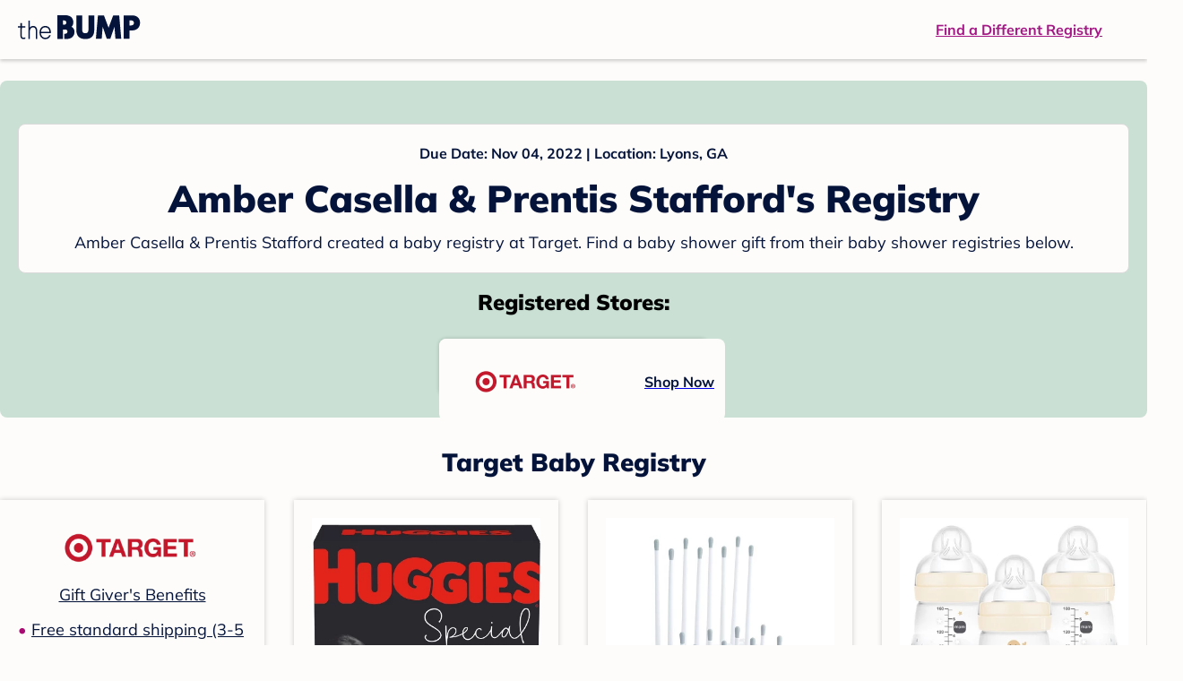

--- FILE ---
content_type: text/html; charset=utf-8
request_url: https://registry.thebump.com/amber-casella-prentis-stafford-november-2022-ga/51984922
body_size: 64472
content:
<!DOCTYPE html><html lang="en"><script type="text/javascript">// release-2026-01-08 at 09:21 - commit 93dd2a5f1ae8de8b18b2a357fdb64b4f93f306fc</script><head><meta charSet="utf-8"/><link href="https://registry.thebump.com/amber-casella-prentis-stafford-november-2022-ga/51984922" rel="canonical"/><meta content="initial-scale=1.0, maximum-scale=5.0, width=device-width, height=device-height" name="viewport"/><title>Amber Casella &amp; Prentis Stafford&#x27;s Baby Registry on The Bump</title><meta content="noindex,nofollow" name="robots"/><meta content="noindex,nofollow" name="googlebot"/><meta content="Amber Casella &amp; Prentis Stafford from registered at for their baby shower registry with a due date of . Browse their baby registries." name="description"/><meta content="44019285167" property="fb:app_id"/><meta content="https://registry.thebump.com/amber-casella-prentis-stafford-november-2022-ga/51984922?lt=BabyRegistryProfile&amp;a=1090&amp;st=SocialProfile&amp;ss=Facebook&amp;sp=TextLink" property="og:url"/><meta content="article" property="og:type"/><meta content="Amber Casella &amp; Prentis Stafford&#x27;s Baby Registry on The Bump" property="og:title"/><meta content="https://s3.amazonaws.com/static.thebump.com/tb-web-assets/logos/tb-default-cricle-logo-navy.jpg" property="og:image"/><meta content="IE=Edge" http-equiv="X-UA-Compatible"/><meta content="authenticity_token" name="csrf-param"/><meta name="csrf-token"/><meta content="#da532c" name="msapplication-TileColor"/><link href="https://static.thebump.com/favicons/rebrand/favicon.ico" rel="shortcut icon"/><meta content="#FDFCFA" name="theme-color"/><meta name="next-head-count" content="18"/><link href="//static.thebump.com" rel="dns-prefetch"/><link href="//media-api.xogrp.com" rel="dns-prefetch"/><link href="//www.google-analytics.com" rel="dns-prefetch"/><link href="//cdn.segment.com" rel="dns-prefetch"/><link crossorigin="true" href="https://static.thebump.com" rel="preconnect"/><link crossorigin="true" href="https://media-api.xogrp.com" rel="preconnect"/><link as="font" crossorigin="anonymous" href="https://www.thebump.com/fonts/mulish-v12-latin-regular.woff2" rel="preload"/><link as="font" crossorigin="anonymous" href="https://www.thebump.com/fonts/mulish-v12-latin-700.woff2" rel="preload"/><link as="font" crossorigin="anonymous" href="https://www.thebump.com/fonts/mulish-v12-latin-900.woff2" rel="preload"/><style data-href="fonts.css">@font-face{font-family:"Open Sans";font-style:normal;font-weight:400;font-display:block;src:url("https://www.thebump.com/fonts/open-sans-v28-latin_cyrillic-ext_cyrillic-regular.eot");src: url("https://www.thebump.com/fonts/open-sans-v28-latin_cyrillic-ext_cyrillic-regular.eot?#iefix") format("embedded-opentype"),  url("https://www.thebump.com/fonts/open-sans-v28-latin_cyrillic-ext_cyrillic-regular.woff2") format("woff2"),  url("https://www.thebump.com/fonts/open-sans-v28-latin_cyrillic-ext_cyrillic-regular.woff") format("woff"),  url("https://www.thebump.com/fonts/open-sans-v28-latin_cyrillic-ext_cyrillic-regular.ttf") format("truetype"),  url("https://www.thebump.com/fonts/open-sans-v28-latin_cyrillic-ext_cyrillic-regular.svg#OpenSans") format("svg");}@font-face{font-family:"Open Sans";font-style:normal;font-weight:600;font-display:block;src:url("https://www.thebump.com/fonts/open-sans-v28-latin_cyrillic-ext_cyrillic-600.eot");src: url("https://www.thebump.com/fonts/open-sans-v28-latin_cyrillic-ext_cyrillic-600.eot?#iefix") format("embedded-opentype"),  url("https://www.thebump.com/fonts/open-sans-v28-latin_cyrillic-ext_cyrillic-600.woff2") format("woff2"),  url("https://www.thebump.com/fonts/open-sans-v28-latin_cyrillic-ext_cyrillic-600.woff") format("woff"),  url("https://www.thebump.com/fonts/open-sans-v28-latin_cyrillic-ext_cyrillic-600.ttf") format("truetype"),  url("https://www.thebump.com/fonts/open-sans-v28-latin_cyrillic-ext_cyrillic-600.svg#OpenSans") format("svg");}@font-face{font-family:"Open Sans";font-style:normal;font-weight:700;font-display:block;src:url("https://www.thebump.com/fonts/open-sans-v28-latin_cyrillic-ext_cyrillic-700.eot");src: url("https://www.thebump.com/fonts/open-sans-v28-latin_cyrillic-ext_cyrillic-700.eot?#iefix") format("embedded-opentype"),  url("https://www.thebump.com/fonts/open-sans-v28-latin_cyrillic-ext_cyrillic-700.woff2") format("woff2"),  url("https://www.thebump.com/fonts/open-sans-v28-latin_cyrillic-ext_cyrillic-700.woff") format("woff"),  url("https://www.thebump.com/fonts/open-sans-v28-latin_cyrillic-ext_cyrillic-700.ttf") format("truetype"),  url("https://www.thebump.com/fonts/open-sans-v28-latin_cyrillic-ext_cyrillic-700.svg#OpenSans") format("svg");}@font-face{font-family:"Open Sans Condensed";font-style:normal;font-weight:700;font-display:block;src: url("https://www.thebump.com/fonts/opensans-condbold.woff2") format("woff2"),  url("https://www.thebump.com/fonts/opensans-condbold.ttf") format("truetype");}@font-face{font-family:"Average";font-style:normal;font-weight:400;font-display:block;src:url("https://www.thebump.com/fonts/average-v14-latin-ext_latin-regular.eot");src: url("https://www.thebump.com/fonts/average-v14-latin-ext_latin-regular.eot?#iefix") format("embedded-opentype"),  url("https://www.thebump.com/fonts/average-v14-latin-ext_latin-regular.woff2") format("woff2"),  url("https://www.thebump.com/fonts/average-v14-latin-ext_latin-regular.woff") format("woff"),  url("https://www.thebump.com/fonts/average-v14-latin-ext_latin-regular.ttf") format("truetype"),  url("https://www.thebump.com/fonts/average-v14-latin-ext_latin-regular.svg#Average") format("svg");}@font-face{font-family:"Poppins";font-style:normal;font-weight:400;font-display:block;src:url("https://www.thebump.com/fonts/poppins-v19-latin-400.eot");src: url("https://www.thebump.com/fonts/poppins-v19-latin-400.eot?#iefix") format("embedded-opentype"),  url("https://www.thebump.com/fonts/poppins-v19-latin-400.woff2") format("woff2"),  url("https://www.thebump.com/fonts/poppins-v19-latin-400.woff") format("woff"),  url("https://www.thebump.com/fonts/poppins-v19-latin-400.ttf") format("truetype"),  url("https://www.thebump.com/fonts/poppins-v19-latin-400.svg#Poppins") format("svg");}@font-face{font-family:"Poppins";font-style:normal;font-weight:600;font-display:block;src:url("https://www.thebump.com/fonts/poppins-v19-latin-600.eot");src: url("https://www.thebump.com/fonts/poppins-v19-latin-600.eot?#iefix") format("embedded-opentype"),  url("https://www.thebump.com/fonts/poppins-v19-latin-600.woff2") format("woff2"),  url("https://www.thebump.com/fonts/poppins-v19-latin-600.woff") format("woff"),  url("https://www.thebump.com/fonts/poppins-v19-latin-600.ttf") format("truetype"),  url("https://www.thebump.com/fonts/poppins-v19-latin-600.svg#Poppins") format("svg");}@font-face{font-family:"Poppins";font-style:normal;font-weight:700;font-display:block;src:url("https://www.thebump.com/fonts/poppins-v19-latin-700.eot");src: url("https://www.thebump.com/fonts/poppins-v19-latin-700.eot?#iefix") format("embedded-opentype"),  url("https://www.thebump.com/fonts/poppins-v19-latin-700.woff2") format("woff2"),  url("https://www.thebump.com/fonts/poppins-v19-latin-700.woff") format("woff"),  url("https://www.thebump.com/fonts/poppins-v19-latin-700.ttf") format("truetype"),  url("https://www.thebump.com/fonts/poppins-v19-latin-700.svg#Poppins") format("svg");}@font-face{font-display:block;font-family:"Mulish";font-style:normal;font-weight:400;src:url("https://www.thebump.com/fonts/mulish-v12-latin-regular.eot");src: url("https://www.thebump.com/fonts/mulish-v12-latin-regular.eot?#iefix") format("embedded-opentype"),  url("https://www.thebump.com/fonts/mulish-v12-latin-regular.woff2") format("woff2"),  url("https://www.thebump.com/fonts/mulish-v12-latin-regular.woff") format("woff"),  url("https://www.thebump.com/fonts/mulish-v12-latin-regular.ttf") format("truetype"),  url("https://www.thebump.com/fonts/mulish-v12-latin-regular.svg#Mulish") format("svg");}@font-face{font-display:block;font-family:"Mulish";font-style:normal;font-weight:700;src:url("https://www.thebump.com/fonts/mulish-v12-latin-700.eot");src: url("https://www.thebump.com/fonts/mulish-v12-latin-700.eot?#iefix") format("embedded-opentype"),  url("https://www.thebump.com/fonts/mulish-v12-latin-700.woff2") format("woff2"),  url("https://www.thebump.com/fonts/mulish-v12-latin-700.woff") format("woff"),  url("https://www.thebump.com/fonts/mulish-v12-latin-700.ttf") format("truetype"),  url("https://www.thebump.com/fonts/mulish-v12-latin-700.svg#Mulish") format("svg");}@font-face{font-display:block;font-family:"Mulish";font-style:normal;font-weight:900;src:url("https://www.thebump.com/fonts/mulish-v12-latin-900.eot");src: url("https://www.thebump.com/fonts/mulish-v12-latin-900.eot?#iefix") format("embedded-opentype"),  url("https://www.thebump.com/fonts/mulish-v12-latin-900.woff2") format("woff2"),  url("https://www.thebump.com/fonts/mulish-v12-latin-900.woff") format("woff"),  url("https://www.thebump.com/fonts/mulish-v12-latin-900.ttf") format("truetype"),  url("https://www.thebump.com/fonts/mulish-v12-latin-900.svg#Mulish") format("svg");}@font-face{font-family:"Open Sans";font-style:normal;font-weight:300;font-display:block;src:url("https://www.thebump.com/fonts/open-sans-v28-latin_cyrillic-ext_cyrillic-300.eot");src: url("https://www.thebump.com/fonts/open-sans-v28-latin_cyrillic-ext_cyrillic-300.eot?#iefix") format("embedded-opentype"),  url("https://www.thebump.com/fonts/open-sans-v28-latin_cyrillic-ext_cyrillic-300.woff2") format("woff2"),  url("https://www.thebump.com/fonts/open-sans-v28-latin_cyrillic-ext_cyrillic-300.woff") format("woff"),  url("https://www.thebump.com/fonts/open-sans-v28-latin_cyrillic-ext_cyrillic-300.ttf") format("truetype"),  url("https://www.thebump.com/fonts/open-sans-v28-latin_cyrillic-ext_cyrillic-300.svg#OpenSans") format("svg");}</style><script class="ot-sdk-show-settings">
        (function() {
          function ConsentManagement (consentPlatformID, enableCM) {
            if (enableCM) {
              this.consentPlatformID = consentPlatformID;
              this.appendOneTrustScript();
            }

            this.enableCM = enableCM;
            this.registeredServices = [];
            this.initialized = false;

            this.categoryCodeNames = {
              NECESSARY: 'C0001',
              ANALYTIC: 'C0002',
              PERSONALISATION: 'C0003',
              TARGETING: 'C0004',
              SOCIAL: 'C0005'
            };
          }

          ConsentManagement.prototype.appendOneTrustScript = function() {
            var oneTrustScript = document.createElement('script');
            oneTrustScript.src = 'https://cdn.cookielaw.org/scripttemplates/otSDKStub.js';
            oneTrustScript.type = 'text/javascript';
            oneTrustScript.charset = 'UTF-8';
            oneTrustScript.defer = true;
            oneTrustScript.setAttribute('data-domain-script', this.consentPlatformID);
            document.head.appendChild(oneTrustScript);
          };

          ConsentManagement.prototype.toggleInfoDisplay = function() {
            if (window.OneTrust) {
              window.OneTrust.ToggleInfoDisplay();
              window.dispatchEvent(new Event('CM:ToggleInfoDisplay'));
              window.OneTrust.OnConsentChanged(function () {
                window.location.reload();
              });
            } else {
              console.log('Seems OneTrust script is not loaded.');
            }
          }

          ConsentManagement.prototype.registerService = function(service) {
            if (this.initialized) {
              service.call(null, this);
            }

            if (this.enableCM) {
              this.registeredServices.push(service);
            } else {
              service.call(null, this);
            }
          }

          ConsentManagement.prototype.consentedTo = function(category) {
            const onetrustActiveGroups = window.OnetrustActiveGroups || ',C0001,';

            return onetrustActiveGroups.indexOf(this.categoryCodeNames[category]) > -1;
          }

          ConsentManagement.prototype.loadScript = function(url) {
            var script = document.createElement('script');
            script.src = url;
            script.type = 'text/javascript';
            script.defer = true;
            document.head.appendChild(script);
          }

          ConsentManagement.prototype.loadPixelByCategory = function(url, category) {
            this.registerService(() => {
              if (this.consentedTo(category)) {
                var img = document.createElement('img');
                img.src = url;
                document.body.appendChild(img);
              }
            });
          }

          ConsentManagement.prototype.consentedToAll = function() {
            return Object.keys(consentManagement.categoryCodeNames).reduce((acc, categoryName) => {
              return consentManagement.consentedTo(categoryName) && acc;
            }, true);
          }

          ConsentManagement.prototype.isNoticeOnly = function() {
            return OneTrust.GetDomainData().ConsentModel.Name === 'notice only';
          }

          const consentManagement = new ConsentManagement('77b1f6b3-e6ba-4fe0-8d90-e7d951ed9fbf', true);

          window.OptanonWrapper = function() {
            consentManagement.registeredServices.forEach(service => service.call(null, consentManagement));
            consentManagement.initialized = true;

            if (consentManagement.isNoticeOnly()) {
              document.querySelector('#your-privacy-choices').parentNode.style.display = 'none';
            }
          }

          window.consentManagement = consentManagement;
        })();
  </script><link rel="preload" href="/registry/_next/static/css/4aeff24fbde98fcb.css" as="style"/><link rel="stylesheet" href="/registry/_next/static/css/4aeff24fbde98fcb.css" data-n-g=""/><noscript data-n-css=""></noscript><script defer="" nomodule="" src="/registry/_next/static/chunks/polyfills-c67a75d1b6f99dc8.js"></script><script src="/registry/_next/static/chunks/webpack-6501b8a1bf4f0cdc.js" defer=""></script><script src="/registry/_next/static/chunks/framework-5d7f57f39d20dbeb.js" defer=""></script><script src="/registry/_next/static/chunks/main-e98d1c3efa05e351.js" defer=""></script><script src="/registry/_next/static/chunks/pages/_app-1c2cc1a48d62cc93.js" defer=""></script><script src="/registry/_next/static/chunks/dbc47101-3b67487a0c9874c4.js" defer=""></script><script src="/registry/_next/static/chunks/447-4efe9ce3cdcdb28c.js" defer=""></script><script src="/registry/_next/static/chunks/389-dd33b678a8d40e5e.js" defer=""></script><script src="/registry/_next/static/chunks/473-f0021416e00e9973.js" defer=""></script><script src="/registry/_next/static/chunks/881-07ebce7616ab97f2.js" defer=""></script><script src="/registry/_next/static/chunks/594-119d77f853b110fc.js" defer=""></script><script src="/registry/_next/static/chunks/849-e02ef405986d2a55.js" defer=""></script><script src="/registry/_next/static/chunks/701-acbfd5a7f7238769.js" defer=""></script><script src="/registry/_next/static/chunks/799-624ee8b3fe42d4b9.js" defer=""></script><script src="/registry/_next/static/chunks/999-97dd506a4e45715b.js" defer=""></script><script src="/registry/_next/static/chunks/306-e3b0add52d0ae274.js" defer=""></script><script src="/registry/_next/static/chunks/pages/guest-view-registry-153f551d96ed9ad2.js" defer=""></script><script src="/registry/_next/static/hGy-9vxfs_Q9ds6Jc3U7k/_buildManifest.js" defer=""></script><script src="/registry/_next/static/hGy-9vxfs_Q9ds6Jc3U7k/_ssgManifest.js" defer=""></script><style id="__jsx-441456750">.header-container.jsx-441456750{box-shadow:rgba(0,0,0,0.2) 0px 2px 4px;position:relative;}.header-container.jsx-441456750::before{content:"";position:absolute;top:-2px;left:0px;right:0px;height:2px;background:var(--color-off-white);}.header.jsx-441456750{display:-webkit-box;display:-webkit-flex;display:-ms-flexbox;display:flex;-webkit-box-pack:justify;-webkit-justify-content:space-between;-ms-flex-pack:justify;justify-content:space-between;-webkit-align-items:center;-webkit-box-align:center;-ms-flex-align:center;align-items:center;margin:auto;width:1280px;height:66px;font-family:Mulish;font-weight:700;line-height:20px;}.header.jsx-441456750 a{color:var(--color-magenta);-webkit-text-decoration:underline;text-decoration:underline;font-size:16px;line-height:150%;}.learnMore.jsx-441456750{margin-left:20px;}.logo.jsx-441456750{margin-left:20px;}.logo.jsx-441456750 a.jsx-441456750{display:-webkit-box;display:-webkit-flex;display:-ms-flexbox;display:flex;padding-bottom:5px;}.logo.jsx-441456750 a.jsx-441456750:hover svg{opacity:0.9;}.logo.jsx-441456750 svg{width:137px;max-height:82px;vertical-align:middle;}.logo.jsx-441456750 svg path{fill:var(--color-navy);}.findRegistry.jsx-441456750{margin-right:50px;}.findRegistry.jsx-441456750:hover{color:var(--color-magenta-hover);}@media only screen and (min-width:768.1px) and (max-width:1366px) and (orientation:portrait){.header-container.has-banner.jsx-441456750{top:var(--sweepstakes-mobile-banner-height);}}</style><style id="__jsx-2858217059">.container.jsx-2858217059{background:var(--color-beige);border-radius:8px;box-shadow:1.5px 1.5px 3px rgba(174,174,192,0.4);height:48px;}.retailer.jsx-2858217059{height:48px;border-radius:8px;background:var(--color-off-white);display:-webkit-box;display:-webkit-flex;display:-ms-flexbox;display:flex;-webkit-align-items:center;-webkit-box-align:center;-ms-flex-align:center;align-items:center;-webkit-box-pack:justify;-webkit-justify-content:space-between;-ms-flex-pack:justify;justify-content:space-between;padding:4px 12px 4px 16px;}.retailer.jsx-2858217059 img.jsx-2858217059{height:40px;}.shop-now.jsx-2858217059{font-family:"Mulish";font-style:normal;font-weight:700;font-size:16px;line-height:150%;color:var(--color-navy);-webkit-text-decoration:underline var(--color-navy) 1px;text-decoration:underline var(--color-navy) 1px;-webkit-text-decoration-line:underline;-webkit-text-decoration-color:var(--color-navy);-webkit-text-decoration-thickness:1px;}.shop-now.jsx-2858217059:hover{color:var(--color-navy-hover);-webkit-text-decoration:underline var(--color-navy-hover) 1px;text-decoration:underline var(--color-navy-hover) 1px;-webkit-text-decoration-line:underline;-webkit-text-decoration-color:var(--color-navy-hover);-webkit-text-decoration-thickness:1px;}.link-retailer.jsx-2858217059{font-family:Mulish;font-style:normal;font-weight:bold;text-align:left;color:var(--color-navy);font-size:18px;line-height:150%;overflow:hidden;text-overflow:ellipsis;display:-webkit-box;-webkit-line-clamp:1;-webkit-box-orient:vertical;word-wrap:break-word;width:calc(100% - 86px);}@media (min-width:1023px){.container.jsx-2858217059{width:300px;height:64px;box-shadow:0px 0px 4px rgba(0,0,0,0.2);}.retailer.jsx-2858217059{width:300px;height:64px;margin:0;padding:16px 12px 12px 7px;}.link-retailer.jsx-2858217059{font-size:18px;line-height:150%;margin-left:9px;-webkit-line-clamp:1;max-width:185px;}img.jsx-2858217059{max-width:180px;padding:0 9px;max-height:40px;}}</style><style id="__jsx-3902660163">.retailer-list.jsx-3902660163{margin-top:16px;}.retailer-list.jsx-3902660163 ul.jsx-3902660163{padding-top:20px;padding-left:0;list-style:none;margin:0 auto;max-width:100%;}.retailer-list.jsx-3902660163 li.jsx-3902660163{padding:0;}.retailer-list.jsx-3902660163 li.jsx-3902660163{padding-bottom:20px;}@media (max-width:768px){.retailer-list.jsx-3902660163{padding:0 16px;background-color:var(--color-beige);border-radius:8px;}}@media (min-width:1023px){.retailer-list.jsx-3902660163{margin-top:24px;}.retailer-list.jsx-3902660163 li.jsx-3902660163{padding:0 12px 24px;}.retailer-list.jsx-3902660163 ul.jsx-3902660163{padding:0;max-width:100%;display:-webkit-box;display:-webkit-flex;display:-ms-flexbox;display:flex;-webkit-flex-wrap:wrap;-ms-flex-wrap:wrap;flex-wrap:wrap;-webkit-box-pack:center;-webkit-justify-content:center;-ms-flex-pack:center;justify-content:center;}.retailer-list.jsx-3902660163 li.jsx-3902660163:nth-last-child(-n + 4){padding-bottom:24px;}}</style><style id="__jsx-543505999">.couple-theme.jsx-543505999{background-size:cover;width:100%;height:90px;}.avatar.jsx-543505999{max-width:74px;max-height:74px;min-width:74px;min-height:74px;object-fit:cover;position:relative;top:32px;margin:0 auto;border-radius:50%;border:2px solid var(--color-off-white);-webkit-filter:drop-shadow(0px 2px 4px rgba(0,0,0,0.15));filter:drop-shadow(0px 2px 4px rgba(0,0,0,0.15));}.couple-info.jsx-543505999{padding:36px 20px 20px 20px;}.spacing.jsx-543505999{height:100px;}.couple-display.jsx-543505999{background:var(--color-off-white);display:-webkit-box;display:-webkit-flex;display:-ms-flexbox;display:flex;-webkit-flex-direction:column;-ms-flex-direction:column;flex-direction:column;padding:20px;border-radius:8px;border:1px solid var(--color-dark-gray300);}.couple-display.jsx-543505999 span.jsx-543505999:last-child{margin-bottom:8px;}span.jsx-543505999{font-weight:normal;font-size:12px;line-height:140%;display:inline-block;color:var(--color-navy);}h1.jsx-543505999{font-family:Mulish;font-weight:bold;font-size:28px;line-height:130%;font-weight:900;color:var(--color-navy);margin:0;}.description.jsx-543505999{font-weight:normal;font-size:16px;line-height:150%;color:var(--color-navy);margin-top:16px;}.couple-retailer.jsx-543505999{padding:24px 20px 0;font-weight:900;font-size:20px;line-height:140%;}@media (max-width:768px){.couple-display.jsx-543505999{box-shadow:0px 2px 4px rgba(0,0,0,0.15);}}@media (min-width:1024px){.couple-theme.jsx-543505999{border-radius:8px 8px 0px 0px;height:160px;}.avatar.jsx-543505999{max-width:155px;max-height:155px;min-width:155px;min-height:155px;object-fit:cover;top:24px;margin:0 auto;border:5px solid var(--color-off-white);-webkit-filter:drop-shadow(0px 4px 4px rgba(0,0,0,0.25));filter:drop-shadow(0px 4px 4px rgba(0,0,0,0.25));}.couple-info.jsx-543505999{padding:48px 20px 0;}.couple-info.round.jsx-543505999{border-radius:8px 8px 0px 0px;}.couple-display.jsx-543505999{padding:20px;}.couple-display.jsx-543505999 span.jsx-543505999:last-child{margin-bottom:12px;}span.jsx-543505999{font-weight:700;font-size:16px;line-height:150%;}h1.jsx-543505999{font-size:42px;line-height:130%;font-weight:900;word-break:break-all;}.description.jsx-543505999{font-size:18px;line-height:150%;margin:8px auto 0;}.couple-retailer.jsx-543505999{font-size:24px;line-height:140%;font-weight:900;border-radius:0px 0px 8px 8px;padding-top:16px;}}</style><style id="__jsx-1279723904">.retailerCardWrapper.jsx-1279723904{box-shadow:0px 0px 6px 0px rgba(0,0,0,0.2);position:relative;padding:0 20px;width:100%;list-style:none;font-size:18px;line-height:150%;overflow:hidden;box-sizing:border-box;}.retailerCard.jsx-1279723904{margin-bottom:20px;background:var(--color-off-white);text-align:center;}.retailerCardLogo.jsx-1279723904{margin-top:10px;padding:0 20px;height:80px;line-height:80px;margin-bottom:15px;}.logoImg.jsx-1279723904{max-width:100%;max-height:100%;vertical-align:middle;}.subTitle.jsx-1279723904{margin-bottom:12px;}.valueProp.jsx-1279723904{padding:0 0 40px 15px;}.valueProp.jsx-1279723904>ul{padding:0;}.valueProp.jsx-1279723904 li{position:relative;margin-bottom:16px;padding-left:15px;list-style:none;text-align:left;}.valueProp.jsx-1279723904 li:before{position:absolute;content:"•";color:#a80b71;left:0;}.retailerTileFooter.jsx-1279723904{display:-webkit-box;display:-webkit-flex;display:-ms-flexbox;display:flex;-webkit-box-pack:center;-webkit-justify-content:center;-ms-flex-pack:center;justify-content:center;-webkit-align-items:center;-webkit-box-align:center;-ms-flex-align:center;align-items:center;width:100%;height:40px;line-height:140%;font-family:Mulish;font-weight:700;font-size:12px;text-align:center;color:var(--color-off-white);position:absolute;left:0;bottom:0;background:var(--color-navy);}.retailerTileFooter.jsx-1279723904 span.svg-icon{margin-left:8px;}.text.jsx-1279723904{color:var(--color-off-white);font-weight:700;font-size:12px;line-height:140%;}.arrow.jsx-1279723904{margin-left:6px;}.arrowImg.jsx-1279723904{width:13px;height:10px;vertical-align:middle;}@media (min-width:1025px){.valueProp.jsx-1279723904{padding:0;}.retailerCardLogo.jsx-1279723904{margin-bottom:0px;margin-top:2px;}.valueProp.jsx-1279723904 li{line-height:150%;font-size:18px;}}@media (max-width:1024px){.retailerCardWrapper.jsx-1279723904{margin-bottom:20px;box-shadow:0px 0px 6px 0px rgba(0,0,0,0.2);}.subTitle.jsx-1279723904{margin-bottom:8px;}.retailerTileFooter.jsx-1279723904{font-size:14px;line-height:150%;}.retailerCardLogo.jsx-1279723904{margin-bottom:30px;}.text.jsx-1279723904{font-size:14px;line-height:150%;}}</style><style id="__jsx-1348873207">.svg-icon.jsx-1348873207{display:inline-block;width:24px;height:24px;padding:0px;cursor:pointer;box-sizing:border-box;font-size:0;}svg.jsx-1348873207{width:24px;height:24px;cursor:default;}.newColor.jsx-1348873207,.newColor.jsx-1348873207 path,.newColor.jsx-1348873207 rect{fill:var(--color-off-white);}.newColor.jsx-1348873207:hover,.newColor.jsx-1348873207:hover path,.newColor.jsx-1348873207 path:hover,.newColor.jsx-1348873207 rect:hover{fill:var(--color-off-white);}@media (min-width:768px){.svg-icon.jsx-1348873207{width:24px;height:24px;padding:0px;}}</style><style id="__jsx-2051427302">p{margin:0;padding:0;}.productItem.jsx-2051427302{margin-bottom:15px;background:var(--color-off-white);text-align:left;box-shadow:0px 0px 6px 0px rgba(0,0,0,0.2);position:relative;padding:0 20px;width:100%;list-style:none;font-size:18px;line-height:150%;overflow:hidden;box-sizing:border-box;}.productImageLink.jsx-2051427302{display:contents;height:100%;}.published.jsx-2051427302{opacity:0.4;}.productInfo.jsx-2051427302{display:-webkit-box;display:-webkit-flex;display:-ms-flexbox;display:flex;}.productImageContainer.jsx-2051427302{-webkit-flex-shrink:0;-ms-flex-negative:0;flex-shrink:0;margin:10px 0;width:130px;height:130px;display:-webkit-box;display:-webkit-flex;display:-ms-flexbox;display:flex;-webkit-box-pack:center;-webkit-justify-content:center;-ms-flex-pack:center;justify-content:center;-webkit-align-items:center;-webkit-box-align:center;-ms-flex-align:center;align-items:center;}.productImg.jsx-2051427302{max-height:100%;max-width:100%;}.productName.jsx-2051427302{max-height:48px;line-height:24px;overflow:hidden;text-overflow:ellipsis;display:-webkit-box;-webkit-box-orient:vertical;-webkit-line-clamp:2;}.productPrice.jsx-2051427302{margin-top:8px;font-weight:700;color:var(--color-navy);}.lineThrough.jsx-2051427302{-webkit-text-decoration:line-through;text-decoration:line-through;color:var(--color-dark-gray600);}.salePrice.jsx-2051427302{padding-left:2px;font-family:Mulish;font-weight:bold;font-size:18px;line-height:150%;text-align:center;color:var(--color-heart-red);margin-left:4px;}.productValueProp.jsx-2051427302{font-family:Mulish;font-weight:700;font-size:12px;line-height:140%;text-align:center;color:var(--color-dark-gray600);}.productShopCta.jsx-2051427302{font-family:Mulish;font-weight:700;font-size:14px;line-height:150%;text-align:center;color:var(--color-magenta);}.productShopCta.jsx-2051427302:hover{color:var(--color-magenta-hover);}@media (min-width:1025px){.productItem.jsx-2051427302{text-align:center;}.productInfo.jsx-2051427302{display:block;}.productImageContainer.jsx-2051427302{margin-bottom:20px;width:255px;height:255px;}.productAttributes.jsx-2051427302{padding:0 10px;height:92px;}.productValueProp.jsx-2051427302{margin-top:8px;overflow:hidden;}.shopCtaContainer.jsx-2051427302{position:absolute;bottom:18px;left:0;width:100%;}}@media (max-width:1024px){.productInfo.jsx-2051427302{padding-top:20px;}.productAttributes.jsx-2051427302{padding-left:10px;}.productItem.jsx-2051427302{margin-bottom:20px;font-size:14px;line-height:150%;}.salePrice.jsx-2051427302{font-weight:700;font-size:16px;line-height:150%;}.productPrice.jsx-2051427302{margin-top:12px;font-size:16px;line-height:150%;}.productValueProp.jsx-2051427302{margin-top:8px;text-align:left;}.shopCtaContainer.jsx-2051427302{text-align:center;margin-bottom:20px;}.lineThrough.jsx-2051427302{font-weight:400;font-size:14px;line-height:150%;}}</style><style id="__jsx-3142881356">.productLists.jsx-3142881356{padding-top:20px;font-family:Mulish;font-size:18px;line-height:150%;background:var(--color-off-white);}.retailerTitle.jsx-3142881356{font-family:Mulish;font-weight:bold;font-size:28px;line-height:130%;font-weight:900;text-align:center;color:var(--color-navy);margin:0 0 24px;}.spacing.jsx-3142881356{height:100px;}.products.jsx-3142881356{margin:0;padding:0;font-size:0;display:-webkit-box;display:-webkit-flex;display:-ms-flexbox;display:flex;-webkit-flex-wrap:wrap;-ms-flex-wrap:wrap;flex-wrap:wrap;}.products.jsx-3142881356 a{color:var(--color-navy);}.products.jsx-3142881356 a:hover{color:var(--color-navy);}@media (min-width:1025px){.productLists.jsx-3142881356{padding:32px 30px 0;margin-bottom:68px;}.products.jsx-3142881356>li{margin-bottom:32px;margin-right:47px;padding:10px 20px;width:295px;height:503px;background:var(--color-off-white);box-shadow:0px 0px 6px 0px rgba(0,0,0,0.2);}.products.jsx-3142881356>li:nth-child(3n){margin-right:0;}.retailerTitle.jsx-3142881356{font-size:28px;line-height:130%;font-weight:900;}}@media (max-width:1024px){.products.jsx-3142881356{width:calc(100% - 40px) !important;margin-left:20px;margin-right:20px;margin-bottom:20px;}.retailerGrid.jsx-3142881356{margin-top:20px;}}</style><style id="__jsx-6227654">.line.jsx-6227654{border-bottom:1px solid var(--color-dark-gray300);margin:24px 20px;}@media (min-width:768px){.line.jsx-6227654{margin-left:0;margin-right:0;}}</style><style id="__jsx-2433751223">.svg-icon.jsx-2433751223{display:inline-block;width:24px;height:24px;padding:0px;cursor:pointer;box-sizing:border-box;font-size:0;}svg.jsx-2433751223{width:24px;height:24px;cursor:default;}.newColor.jsx-2433751223,.newColor.jsx-2433751223 path,.newColor.jsx-2433751223 rect{fill:var(--color-magenta);}.newColor.jsx-2433751223:hover,.newColor.jsx-2433751223:hover path,.newColor.jsx-2433751223 path:hover,.newColor.jsx-2433751223 rect:hover{fill:var(--color-magenta);}@media (min-width:768px){.svg-icon.jsx-2433751223{width:24px;height:24px;padding:0px;}}</style><style id="__jsx-3650655108">.card.jsx-3650655108{margin-top:24px;display:-webkit-box;display:-webkit-flex;display:-ms-flexbox;display:flex;-webkit-flex-direction:column;-ms-flex-direction:column;flex-direction:column;}.card.jsx-3650655108:hover{cursor:pointer;}.card.jsx-3650655108:hover img.jsx-3650655108{opacity:0.4;}.card.jsx-3650655108:hover .title.jsx-3650655108{color:var(--color-navy-hover);}.card.jsx-3650655108 .title.jsx-3650655108{display:-webkit-box;display:-webkit-flex;display:-ms-flexbox;display:flex;-webkit-box-pack:center;-webkit-justify-content:center;-ms-flex-pack:center;justify-content:center;font-weight:700;font-size:16px;line-height:150%;text-align:center;-webkit-text-decoration-line:underline;text-decoration-line:underline;color:var(--color-navy);margin-top:16px;}.img-container.jsx-3650655108{overflow:hidden;min-height:307px;position:relative;}.img-container.jsx-3650655108 img.jsx-3650655108{position:absolute;-webkit-transform:translate(-50%,-50%);-ms-transform:translate(-50%,-50%);transform:translate(-50%,-50%);top:50%;left:50%;}@media (min-width:768px){.card.jsx-3650655108{width:300px;margin-top:0;}.img-container.jsx-3650655108{min-height:278px;}}</style><style id="__jsx-209207447">.baby-shower-tips.jsx-209207447{text-align:left;padding:0 20px;}h2.jsx-209207447{font-weight:900;font-size:24px;line-height:140%;margin:0;color:var(--color-navy);}.header.jsx-209207447 a.jsx-209207447{margin:8px 0;font-weight:700;font-size:14px;line-height:150%;color:var(--color-magenta);display:-webkit-box;display:-webkit-flex;display:-ms-flexbox;display:flex;-webkit-align-items:center;-webkit-box-align:center;-ms-flex-align:center;align-items:center;}.desc.jsx-209207447{font-size:16px;line-height:150%;margin-bottom:36px;color:var(--color-navy);}.cards.jsx-209207447{margin-bottom:100px;}.header.jsx-209207447 a.jsx-209207447:active{color:var(--color-magenta-hover);}.header.jsx-209207447 a.jsx-209207447:active svg path{fill:var(--color-magenta-hover);}@media (min-width:768px){.baby-shower-tips.jsx-209207447{padding:0 10px;margin:0 auto;max-width:1040px;}h2.jsx-209207447{font-size:28px;line-height:130%;}.header.jsx-209207447{display:-webkit-box;display:-webkit-flex;display:-ms-flexbox;display:flex;-webkit-box-pack:justify;-webkit-justify-content:space-between;-ms-flex-pack:justify;justify-content:space-between;-webkit-align-items:center;-webkit-box-align:center;-ms-flex-align:center;align-items:center;}.header.jsx-209207447 a.jsx-209207447{font-size:16px;line-height:150%;}.header.jsx-209207447 a.jsx-209207447:hover{color:var(--color-magenta-hover);}.header.jsx-209207447 a.jsx-209207447:hover svg path{fill:var(--color-magenta-hover);}.desc.jsx-209207447{margin-top:12px;margin-bottom:16px;font-size:18px;}.cards.jsx-209207447{display:-webkit-box;display:-webkit-flex;display:-ms-flexbox;display:flex;-webkit-box-pack:justify;-webkit-justify-content:space-between;-ms-flex-pack:justify;justify-content:space-between;}}</style><style id="__jsx-3935937738">.container.jsx-3935937738{text-align:center;font-family:Mulish;font-style:normal;}.product-section.jsx-3935937738{padding-top:24px;min-height:500px;}.gvr-line.jsx-3935937738{margin:36px 20px;border-bottom-width:2px;}.spacing.jsx-3935937738{padding:50px;}@media (min-width:768px){.product-section.jsx-3935937738{padding-top:32px;padding-bottom:68px;padding-left:calc((100% - 979px) / 2);}.product-section.shrink.jsx-3935937738{padding-bottom:0;}.gvr-line.jsx-3935937738{margin:36px 0;}.gvr-line.shrink.jsx-3935937738{margin-top:4px;}}</style><style id="__jsx-2175532615">.content-container.jsx-2175532615{margin-top:60px;}@media (min-width:1025px){.content-container.jsx-2175532615{width:1280px;margin:24px auto 0;}.productLists{padding:32px 0px 0px !important;}.products > li{margin-right:33px !important;}.products > li:nth-child(4n){margin-right:0px !important;}.product-section{padding-left:0px !important;}}@media (max-width:768px){.content-container.show-sign-up-banner.jsx-2175532615{margin-top:calc(var(--sweepstakes-mobile-banner-height) + 60px);}}@media only screen and (min-width:768.1px) and (max-width:1366px) and (orientation:portrait){.content-container.show-sign-up-banner.jsx-2175532615{margin-top:calc(var(--sweepstakes-mobile-banner-height) + 60px);}}</style><style id="__jsx-1515787351">.svg-icon.jsx-1515787351{display:inline-block;width:24px;height:24px;padding:0px;cursor:pointer;box-sizing:border-box;font-size:0;}svg.jsx-1515787351{width:24px;height:24px;cursor:default;}.newColor.jsx-1515787351,.newColor.jsx-1515787351 path,.newColor.jsx-1515787351 rect{fill:undefined;}.newColor.jsx-1515787351:hover,.newColor.jsx-1515787351:hover path,.newColor.jsx-1515787351 path:hover,.newColor.jsx-1515787351 rect:hover{fill:undefined;}@media (min-width:768px){.svg-icon.jsx-1515787351{width:24px;height:24px;padding:0px;}}</style><style id="__jsx-134615627">@font-face{font-family:"LeagueGothic";src:local("LeagueGothic");src:url("https://static.thebump.com/webfonts3/leaguegothic_regular/leaguegothic-regular-webfont.woff") format("woff");font-weight:normal;font-style:normal;font-display:block;}body{margin:0;font-size:14px;background:#fdfcfa;-webkit-font-smoothing:antialiased;-moz-osx-font-smoothing:grayscale;}@media (min-width:1025px){footer{width:1280px !important;margin:0 auto !important;}}</style><style id="__jsx-3719188139">*{-webkit-tap-highlight-color:transparent;}input:-webkit-autofill{-webkit-box-shadow:0 0 0px 1000px var(--color-off-white) inset;}</style><style data-styled="" data-styled-version="5.1.1">.gmtmqV{background:var(--color-corn-flower);color:var(--color-off-white);font-family:"Mulish";font-style:normal;font-weight:700;}/*!sc*/
.gmtmqV .mobile{display:block;}/*!sc*/
.gmtmqV .desktop{display:none;}/*!sc*/
@media (min-width:1025px){.gmtmqV{margin:0 auto;}.gmtmqV .mobile{display:none;}.gmtmqV .desktop{display:block;}}/*!sc*/
.gmtmqV a{color:var(--color-off-white);}/*!sc*/
data-styled.g9[id="sc-AxmLO"]{content:"gmtmqV,"}/*!sc*/
.dteCCc{padding:20px 20px 40px;}/*!sc*/
.dteCCc .title{text-transform:uppercase;}/*!sc*/
.dteCCc .line{width:100%;height:1px;background:var(--color-off-white);margin-top:4px;margin-bottom:12px;}/*!sc*/
.dteCCc .socialLinks svg{background:var(--color-off-white);border-radius:50%;padding:4px 4px;cursor:pointer;}/*!sc*/
.dteCCc .socialLinks svg path{fill:var(--color-corn-flower);}/*!sc*/
@media (min-width:1025px){.dteCCc{padding:40px 15px;display:-webkit-box;display:-webkit-flex;display:-ms-flexbox;display:flex;-webkit-box-pack:space-around;-webkit-justify-content:space-around;-ms-flex-pack:space-around;justify-content:space-around;}.dteCCc .line{margin-bottom:16px;}}/*!sc*/
data-styled.g10[id="sc-fzozJi"]{content:"dteCCc,"}/*!sc*/
@media (min-width:1025px){.jKkoYs{min-width:234px;}.jKkoYs:nth-child(2){min-width:537px;margin:0 10px;}}/*!sc*/
@media (max-width:1024px){.jKkoYs{margin-bottom:40px;min-width:300px;}}/*!sc*/
.jKkoYs ul{margin:0 0;padding:0 0;list-style:none;height:220px;display:-webkit-box;display:-webkit-flex;display:-ms-flexbox;display:flex;-webkit-flex-direction:column;-ms-flex-direction:column;flex-direction:column;-webkit-flex-wrap:wrap;-ms-flex-wrap:wrap;flex-wrap:wrap;-webkit-align-content:flex-start;-ms-flex-line-pack:start;align-content:flex-start;gap:12px 32px;}/*!sc*/
@media (max-width:374px){.jKkoYs ul{gap:12px 20px;}}/*!sc*/
.jKkoYs ul li{margin:0 0;padding:0 0;}/*!sc*/
@media (min-width:768px){.jKkoYs ul li a:hover{opacity:0.8;}}/*!sc*/
.jKkoYs ul li a:active{opacity:0.6;}/*!sc*/
@media (min-width:1025px){.jKkoYs ul.group-one{width:234px;}.jKkoYs ul.group-two{width:537px;}.jKkoYs ul.group-two li{min-width:231px;}}/*!sc*/
@media (max-width:1024px){.jKkoYs ul li{width:150px;}.jKkoYs ul.group-one{height:92px;}.jKkoYs ul.group-two{height:190px;}}/*!sc*/
@media (max-width:1024px) and (min-width:768px){.jKkoYs ul .space{display:none;}}/*!sc*/
@media (max-width:320px){.jKkoYs ul.group-two{overflow:hidden;}}/*!sc*/
data-styled.g11[id="sc-fzoLsD"]{content:"jKkoYs,"}/*!sc*/
.cKJzHK{display:-webkit-box;display:-webkit-flex;display:-ms-flexbox;display:flex;-webkit-flex-direction:column;-ms-flex-direction:column;flex-direction:column;font-size:0;}/*!sc*/
@media (min-width:1025px){.cKJzHK{width:470px;}.cKJzHK .line{width:414px;}}/*!sc*/
@media (max-width:1024px){.cKJzHK{-webkit-flex-direction:row;-ms-flex-direction:row;flex-direction:row;-webkit-box-pack:justify;-webkit-justify-content:space-between;-ms-flex-pack:justify;justify-content:space-between;}}/*!sc*/
data-styled.g12[id="sc-fzpans"]{content:"cKJzHK,"}/*!sc*/
@media (max-width:768px){.hRBsWH{width:134px;margin-right:48px;}}/*!sc*/
@media (max-width:1024px) and (min-width:768px){.hRBsWH{width:150px;margin-right:32px;}}/*!sc*/
@media (max-width:374px){.hRBsWH{margin-right:36px;}}/*!sc*/
@media (min-width:1025px){.hRBsWH{margin-bottom:40px;}}/*!sc*/
.hRBsWH .siteLogo{display:-webkit-box;display:-webkit-flex;display:-ms-flexbox;display:flex;-webkit-flex-wrap:wrap;-ms-flex-wrap:wrap;flex-wrap:wrap;}/*!sc*/
@media (min-width:768px){.hRBsWH .siteLogo a:hover{opacity:0.8;}}/*!sc*/
.hRBsWH .siteLogo a:active{opacity:0.6;}/*!sc*/
@media (min-width:1025px){.hRBsWH .siteLogo{-webkit-align-items:flex-end;-webkit-box-align:flex-end;-ms-flex-align:flex-end;align-items:flex-end;}}/*!sc*/
@media (min-width:768.1px){.hRBsWH .siteLogo{width:346px;}.hRBsWH .siteLogo #bash-logo{margin-left:24px;}.hRBsWH .siteLogo #hitched-logo{padding-top:6px;margin-right:32px;margin-top:10px;}.hRBsWH .siteLogo #weddingWire-logo{padding-top:6px;margin-top:10px;}.hRBsWH .siteLogo #knot-logo svg{width:126px;height:28px;}.hRBsWH .siteLogo #bash-logo svg{width:156px;height:24px;}.hRBsWH .siteLogo #hitched-logo svg{width:94px;height:30px;}.hRBsWH .siteLogo #weddingWire-logo svg{width:220px;height:30px;}}/*!sc*/
@media (max-width:1024px) and (min-width:768px),(max-width:768px){.hRBsWH .siteLogo{width:153px;}.hRBsWH .siteLogo #bash-logo{margin-left:10px;padding-top:2px;}.hRBsWH .siteLogo #hitched-logo{padding-top:6px;margin-right:14px;margin-top:6px;}.hRBsWH .siteLogo #weddingWire-logo{padding-top:7px;margin-top:6px;}.hRBsWH .siteLogo #knot-logo svg{width:64px;height:14px;}.hRBsWH .siteLogo #bash-logo svg{width:78px;height:12px;}.hRBsWH .siteLogo #hitched-logo svg{width:38px;height:12px;}.hRBsWH .siteLogo #weddingWire-logo svg{width:88px;height:12px;}}/*!sc*/
data-styled.g13[id="sc-fzplWN"]{content:"hRBsWH,"}/*!sc*/
.CWQMf{margin-bottom:40px;-webkit-box-flex:1;-webkit-flex-grow:1;-ms-flex-positive:1;flex-grow:1;}/*!sc*/
.CWQMf .icons{display:-webkit-box;display:-webkit-flex;display:-ms-flexbox;display:flex;}/*!sc*/
@media (max-width:1024px){.CWQMf .icons{-webkit-flex-direction:column;-ms-flex-direction:column;flex-direction:column;-webkit-align-items:flex-start;-webkit-box-align:flex-start;-ms-flex-align:flex-start;align-items:flex-start;}.CWQMf .icons a:nth-child(1){margin-bottom:8px;}}/*!sc*/
@media (min-width:1025px){.CWQMf .icons img:nth-child(1){margin-right:12px;}}/*!sc*/
.CWQMf .icons img{width:109px;height:32px;}/*!sc*/
@media (min-width:1025px){.CWQMf .icons a:hover{opacity:0.8;}}/*!sc*/
.CWQMf .icons a:active{opacity:0.6;}/*!sc*/
data-styled.g14[id="sc-fznyAO"]{content:"CWQMf,"}/*!sc*/
.fQkkzS{font-size:0;}/*!sc*/
@media (min-width:1025px){.fQkkzS{width:414px;}}/*!sc*/
data-styled.g15[id="sc-fznKkj"]{content:"fQkkzS,"}/*!sc*/
.gJlwEu{height:60px;width:100%;background:var(--color-navy);color:var(--color-off-white);display:-webkit-box;display:-webkit-flex;display:-ms-flexbox;display:flex;-webkit-align-items:center;-webkit-box-align:center;-ms-flex-align:center;align-items:center;}/*!sc*/
@media (max-width:1024px){.gJlwEu{-webkit-box-pack:center;-webkit-justify-content:center;-ms-flex-pack:center;justify-content:center;}}/*!sc*/
@media (min-width:1025px){.gJlwEu{padding-left:40px;}}/*!sc*/
data-styled.g16[id="sc-fznZeY"]{content:"gJlwEu,"}/*!sc*/
.eBYuPD{margin-right:px;}/*!sc*/
data-styled.g17[id="sc-fzokOt"]{content:"eBYuPD,"}/*!sc*/
.bzsmsC{display:-webkit-box;display:-webkit-flex;display:-ms-flexbox;display:flex;-webkit-align-items:center;-webkit-box-align:center;-ms-flex-align:center;align-items:center;gap:0 16px;list-style:none;padding:0 0;margin:0 0;}/*!sc*/
@media (min-width:768px){.bzsmsC a:hover{opacity:0.8;}}/*!sc*/
.bzsmsC a:active{opacity:0.6;}/*!sc*/
data-styled.g18[id="sc-fzqBZW"]{content:"bzsmsC,"}/*!sc*/
html,body,#__next{height:100%;width:100%;margin:0;padding:0;}/*!sc*/
html{font-size:100%;}/*!sc*/
html,html a{-webkit-font-smoothing:antialiased;-moz-osx-font-smoothing:grayscale;text-rendering:optimizeLegibility;text-shadow:1px 1px 1px rgba(0,0,0,0.03);}/*!sc*/
body{-webkit-overflow-scrolling:touch;}/*!sc*/
@media (min-width:768px){body{overflow:visible;}}/*!sc*/
@media only screen and (max-width:1366px) and (orientation:portrait){}/*!sc*/
data-styled.g190[id="sc-global-iEDSUG1"]{content:"sc-global-iEDSUG1,"}/*!sc*/
:root{--color-corn-flower:#526399;--color-rgb-corn-flower:82,99,153;--color-corn-flower-hover:#353F62;--color-rgb-corn-flower-hover:53,63,98;--color-corn-flower-hover-on-dark:#939BBA;--color-rgb-corn-flower-hover-on-dark:147,155,186;--color-magenta:#A31884;--color-rgb-magenta:163,24,132;--color-magenta-hover:#771F67;--color-rgb-magenta-hover:119,31,103;--color-magenta-hover-on-dark:#B86FAD;--color-rgb-magenta-hover-on-dark:184,111,173;--color-navy:#04133A;--color-rgb-navy:4,19,58;--color-navy-hover:#60687F;--color-rgb-navy-hover:96,104,127;--color-navy-hover-on-dark:#BEC1CA;--color-rgb-navy-hover-on-dark:190,193,202;--color-aqua:#A0CFD3;--color-rgb-aqua:160,207,211;--color-powder:#EFF1F6;--color-rgb-powder:239,241,246;--color-blush:#EDE9EC;--color-rgb-blush:237,233,236;--color-beige:#F6F5F3;--color-rgb-beige:246,245,243;--color-teal:#0F8B8D;--color-rgb-teal:15,139,141;--color-chartreuse:#E4E95B;--color-rgb-chartreuse:228,233,91;--color-chartreuse-hover:#FCFFB5;--color-off-white:#FDFCFA;--color-rgb-off-white:253,252,250;--color-heart-red:#ED2437;--color-heart-red-hover:#AE2F33;--color-heart-red-hover-on-dark:#E47A81;--color-rgb-heart-red:237,36,55;--color-black:#000000;--color-rgb-black:0,0,0;--color-dark-gray600:#6c6b6b;--color-rgb-dark-gray600:108,107,107;--color-dark-gray500:#949494;--color-rgb-dark-gray500:148,148,148;--color-dark-gray400:#C5C5C5;--color-rgb-dark-gray400:197,197,197;--color-dark-gray300:#D9D9D9;--color-rgb-dark-gray300:217,217,217;--color-dark-gray200:#F6F6F6;--color-rgb-dark-gray200:246,246,246;--color-validation-red:#C71829;--color-validation-green:#1CA420;--color-pink:#F4E1E3;--color-bright-blue:#DEDFE2;--color-bright-yellow:#F1F4AD;--color-bronze:#CD7F32;--color-light-pink:#F4E5EE;}/*!sc*/
@media (max-width:767px){:root .tbf_B1m{font-family:'Mulish';font-style:normal;font-weight:400;font-size:18px;line-height:150%;-webkit-letter-spacing:0;-moz-letter-spacing:0;-ms-letter-spacing:0;letter-spacing:0;}:root .tbf_B2m{font-family:'Mulish';font-style:normal;font-weight:400;font-size:16px;line-height:150%;-webkit-letter-spacing:0;-moz-letter-spacing:0;-ms-letter-spacing:0;letter-spacing:0;}:root .tbf_B3m{font-family:'Mulish';font-style:normal;font-weight:400;font-size:14px;line-height:150%;-webkit-letter-spacing:0;-moz-letter-spacing:0;-ms-letter-spacing:0;letter-spacing:0;}:root .tbf_B4m{font-family:'Mulish';font-style:normal;font-weight:400;font-size:12px;line-height:140%;-webkit-letter-spacing:0;-moz-letter-spacing:0;-ms-letter-spacing:0;letter-spacing:0;}:root .tbf_CSm{--color-corn-flower:#526399;--color-rgb-corn-flower:82,99,153;--color-corn-flower-hover:#353F62;--color-rgb-corn-flower-hover:53,63,98;--color-corn-flower-hover-on-dark:#939BBA;--color-rgb-corn-flower-hover-on-dark:147,155,186;--color-magenta:#A31884;--color-rgb-magenta:163,24,132;--color-magenta-hover:#771F67;--color-rgb-magenta-hover:119,31,103;--color-magenta-hover-on-dark:#B86FAD;--color-rgb-magenta-hover-on-dark:184,111,173;--color-navy:#04133A;--color-rgb-navy:4,19,58;--color-navy-hover:#60687F;--color-rgb-navy-hover:96,104,127;--color-navy-hover-on-dark:#BEC1CA;--color-rgb-navy-hover-on-dark:190,193,202;--color-aqua:#A0CFD3;--color-rgb-aqua:160,207,211;--color-powder:#EFF1F6;--color-rgb-powder:239,241,246;--color-blush:#EDE9EC;--color-rgb-blush:237,233,236;--color-beige:#F6F5F3;--color-rgb-beige:246,245,243;--color-teal:#0F8B8D;--color-rgb-teal:15,139,141;--color-chartreuse:#E4E95B;--color-rgb-chartreuse:228,233,91;--color-chartreuse-hover:#FCFFB5;--color-off-white:#FDFCFA;--color-rgb-off-white:253,252,250;--color-heart-red:#ED2437;--color-heart-red-hover:#AE2F33;--color-heart-red-hover-on-dark:#E47A81;--color-rgb-heart-red:237,36,55;--color-black:#000000;--color-rgb-black:0,0,0;--color-dark-gray600:#6c6b6b;--color-rgb-dark-gray600:108,107,107;--color-dark-gray500:#949494;--color-rgb-dark-gray500:148,148,148;--color-dark-gray400:#C5C5C5;--color-rgb-dark-gray400:197,197,197;--color-dark-gray300:#D9D9D9;--color-rgb-dark-gray300:217,217,217;--color-dark-gray200:#F6F6F6;--color-rgb-dark-gray200:246,246,246;--color-validation-red:#C71829;--color-validation-green:#1CA420;--color-pink:#F4E1E3;--color-bright-blue:#DEDFE2;--color-bright-yellow:#F1F4AD;--color-bronze:#CD7F32;--color-light-pink:#F4E5EE;}:root .tbf_CAm{#A0CFD3;}:root .tbf_CEm{#F6F5F3;}:root .tbf_CKm{#000000;}:root .tbf_CHm{#EDE9EC;}:root .tbf_CEm{#DEDFE2;}:root .tbf_CWm{#F1F4AD;}:root .tbf_CEm{#CD7F32;}:root .tbf_CEm{#E4E95B;}:root .tbf_CRm{#FCFFB5;}:root .tbf_CRm{#526399;}:root .tbf_CRm{#353F62;}:root .tbf_CKm{#939BBA;}:root .tbf_C0m{#F6F6F6;}:root .tbf_C0m{#D9D9D9;}:root .tbf_C0m{#C5C5C5;}:root .tbf_C0m{#949494;}:root .tbf_C0m{#6c6b6b;}:root .tbf_CDm{#ED2437;}:root .tbf_CRm{#AE2F33;}:root .tbf_CKm{#E47A81;}:root .tbf_CKm{#F4E5EE;}:root .tbf_CAm{#A31884;}:root .tbf_CRm{#771F67;}:root .tbf_CKm{#B86FAD;}:root .tbf_CYm{#04133A;}:root .tbf_CRm{#60687F;}:root .tbf_CKm{#BEC1CA;}:root .tbf_CEm{#FDFCFA;}:root .tbf_CKm{#F4E1E3;}:root .tbf_CRm{#EFF1F6;}:root .tbf_CLm{#0F8B8D;}:root .tbf_CNm{#1CA420;}:root .tbf_CDm{#C71829;}:root .tbf_L1m{font-family:'Mulish';font-style:normal;font-weight:700;font-size:18px;line-height:150%;-webkit-letter-spacing:0;-moz-letter-spacing:0;-ms-letter-spacing:0;letter-spacing:0;}:root .tbf_L2m{font-family:'Mulish';font-style:normal;font-weight:700;font-size:16px;line-height:150%;-webkit-letter-spacing:0;-moz-letter-spacing:0;-ms-letter-spacing:0;letter-spacing:0;}:root .tbf_L3m{font-family:'Mulish';font-style:normal;font-weight:700;font-size:14px;line-height:150%;-webkit-letter-spacing:0;-moz-letter-spacing:0;-ms-letter-spacing:0;letter-spacing:0;}:root .tbf_L4m{font-family:'Mulish';font-style:normal;font-weight:700;font-size:12px;line-height:140%;-webkit-letter-spacing:0;-moz-letter-spacing:0;-ms-letter-spacing:0;letter-spacing:0;}:root .tbf_O1m{font-family:'Mulish';font-style:normal;font-weight:700;font-size:14px;line-height:150%;-webkit-letter-spacing:1px;-moz-letter-spacing:1px;-ms-letter-spacing:1px;letter-spacing:1px;text-transform:uppercase;}:root .tbf_O2m{font-family:'Mulish';font-style:normal;font-weight:700;font-size:12px;line-height:140%;-webkit-letter-spacing:1px;-moz-letter-spacing:1px;-ms-letter-spacing:1px;letter-spacing:1px;text-transform:uppercase;}:root .tbf_T1m{font-family:'Mulish';font-style:normal;font-weight:900;font-size:42px;line-height:130%;-webkit-letter-spacing:0;-moz-letter-spacing:0;-ms-letter-spacing:0;letter-spacing:0;}:root .tbf_T2m{font-family:'Mulish';font-style:normal;font-weight:900;font-size:28px;line-height:130%;-webkit-letter-spacing:0;-moz-letter-spacing:0;-ms-letter-spacing:0;letter-spacing:0;}:root .tbf_T3m{font-family:'Mulish';font-style:normal;font-weight:900;font-size:24px;line-height:140%;-webkit-letter-spacing:0;-moz-letter-spacing:0;-ms-letter-spacing:0;letter-spacing:0;}:root .tbf_T4m{font-family:'Mulish';font-style:normal;font-weight:900;font-size:20px;line-height:140%;-webkit-letter-spacing:0;-moz-letter-spacing:0;-ms-letter-spacing:0;letter-spacing:0;}}/*!sc*/
@media (min-width:768px){:root .tbf_B1d{font-family:'Mulish';font-style:normal;font-weight:400;font-size:18px;line-height:150%;-webkit-letter-spacing:0;-moz-letter-spacing:0;-ms-letter-spacing:0;letter-spacing:0;}:root .tbf_B2d{font-family:'Mulish';font-style:normal;font-weight:400;font-size:16px;line-height:150%;-webkit-letter-spacing:0;-moz-letter-spacing:0;-ms-letter-spacing:0;letter-spacing:0;}:root .tbf_B3d{font-family:'Mulish';font-style:normal;font-weight:400;font-size:14px;line-height:150%;-webkit-letter-spacing:0;-moz-letter-spacing:0;-ms-letter-spacing:0;letter-spacing:0;}:root .tbf_B4d{font-family:'Mulish';font-style:normal;font-weight:400;font-size:12px;line-height:140%;-webkit-letter-spacing:0;-moz-letter-spacing:0;-ms-letter-spacing:0;letter-spacing:0;}:root .tbf_CSd{--color-corn-flower:#526399;--color-rgb-corn-flower:82,99,153;--color-corn-flower-hover:#353F62;--color-rgb-corn-flower-hover:53,63,98;--color-corn-flower-hover-on-dark:#939BBA;--color-rgb-corn-flower-hover-on-dark:147,155,186;--color-magenta:#A31884;--color-rgb-magenta:163,24,132;--color-magenta-hover:#771F67;--color-rgb-magenta-hover:119,31,103;--color-magenta-hover-on-dark:#B86FAD;--color-rgb-magenta-hover-on-dark:184,111,173;--color-navy:#04133A;--color-rgb-navy:4,19,58;--color-navy-hover:#60687F;--color-rgb-navy-hover:96,104,127;--color-navy-hover-on-dark:#BEC1CA;--color-rgb-navy-hover-on-dark:190,193,202;--color-aqua:#A0CFD3;--color-rgb-aqua:160,207,211;--color-powder:#EFF1F6;--color-rgb-powder:239,241,246;--color-blush:#EDE9EC;--color-rgb-blush:237,233,236;--color-beige:#F6F5F3;--color-rgb-beige:246,245,243;--color-teal:#0F8B8D;--color-rgb-teal:15,139,141;--color-chartreuse:#E4E95B;--color-rgb-chartreuse:228,233,91;--color-chartreuse-hover:#FCFFB5;--color-off-white:#FDFCFA;--color-rgb-off-white:253,252,250;--color-heart-red:#ED2437;--color-heart-red-hover:#AE2F33;--color-heart-red-hover-on-dark:#E47A81;--color-rgb-heart-red:237,36,55;--color-black:#000000;--color-rgb-black:0,0,0;--color-dark-gray600:#6c6b6b;--color-rgb-dark-gray600:108,107,107;--color-dark-gray500:#949494;--color-rgb-dark-gray500:148,148,148;--color-dark-gray400:#C5C5C5;--color-rgb-dark-gray400:197,197,197;--color-dark-gray300:#D9D9D9;--color-rgb-dark-gray300:217,217,217;--color-dark-gray200:#F6F6F6;--color-rgb-dark-gray200:246,246,246;--color-validation-red:#C71829;--color-validation-green:#1CA420;--color-pink:#F4E1E3;--color-bright-blue:#DEDFE2;--color-bright-yellow:#F1F4AD;--color-bronze:#CD7F32;--color-light-pink:#F4E5EE;}:root .tbf_CAd{#A0CFD3;}:root .tbf_CEd{#F6F5F3;}:root .tbf_CKd{#000000;}:root .tbf_CHd{#EDE9EC;}:root .tbf_CEd{#DEDFE2;}:root .tbf_CWd{#F1F4AD;}:root .tbf_CEd{#CD7F32;}:root .tbf_CEd{#E4E95B;}:root .tbf_CRd{#FCFFB5;}:root .tbf_CRd{#526399;}:root .tbf_CRd{#353F62;}:root .tbf_CKd{#939BBA;}:root .tbf_C0d{#F6F6F6;}:root .tbf_C0d{#D9D9D9;}:root .tbf_C0d{#C5C5C5;}:root .tbf_C0d{#949494;}:root .tbf_C0d{#6c6b6b;}:root .tbf_CDd{#ED2437;}:root .tbf_CRd{#AE2F33;}:root .tbf_CKd{#E47A81;}:root .tbf_CKd{#F4E5EE;}:root .tbf_CAd{#A31884;}:root .tbf_CRd{#771F67;}:root .tbf_CKd{#B86FAD;}:root .tbf_CYd{#04133A;}:root .tbf_CRd{#60687F;}:root .tbf_CKd{#BEC1CA;}:root .tbf_CEd{#FDFCFA;}:root .tbf_CKd{#F4E1E3;}:root .tbf_CRd{#EFF1F6;}:root .tbf_CLd{#0F8B8D;}:root .tbf_CNd{#1CA420;}:root .tbf_CDd{#C71829;}:root .tbf_L1d{font-family:'Mulish';font-style:normal;font-weight:700;font-size:18px;line-height:150%;-webkit-letter-spacing:0;-moz-letter-spacing:0;-ms-letter-spacing:0;letter-spacing:0;}:root .tbf_L2d{font-family:'Mulish';font-style:normal;font-weight:700;font-size:16px;line-height:150%;-webkit-letter-spacing:0;-moz-letter-spacing:0;-ms-letter-spacing:0;letter-spacing:0;}:root .tbf_L3d{font-family:'Mulish';font-style:normal;font-weight:700;font-size:14px;line-height:150%;-webkit-letter-spacing:0;-moz-letter-spacing:0;-ms-letter-spacing:0;letter-spacing:0;}:root .tbf_L4d{font-family:'Mulish';font-style:normal;font-weight:700;font-size:12px;line-height:140%;-webkit-letter-spacing:0;-moz-letter-spacing:0;-ms-letter-spacing:0;letter-spacing:0;}:root .tbf_O1d{font-family:'Mulish';font-style:normal;font-weight:700;font-size:14px;line-height:150%;-webkit-letter-spacing:1px;-moz-letter-spacing:1px;-ms-letter-spacing:1px;letter-spacing:1px;text-transform:uppercase;}:root .tbf_O2d{font-family:'Mulish';font-style:normal;font-weight:700;font-size:12px;line-height:140%;-webkit-letter-spacing:1px;-moz-letter-spacing:1px;-ms-letter-spacing:1px;letter-spacing:1px;text-transform:uppercase;}:root .tbf_T1d{font-family:'Mulish';font-style:normal;font-weight:900;font-size:42px;line-height:130%;-webkit-letter-spacing:0;-moz-letter-spacing:0;-ms-letter-spacing:0;letter-spacing:0;}:root .tbf_T2d{font-family:'Mulish';font-style:normal;font-weight:900;font-size:28px;line-height:130%;-webkit-letter-spacing:0;-moz-letter-spacing:0;-ms-letter-spacing:0;letter-spacing:0;}:root .tbf_T3d{font-family:'Mulish';font-style:normal;font-weight:900;font-size:24px;line-height:140%;-webkit-letter-spacing:0;-moz-letter-spacing:0;-ms-letter-spacing:0;letter-spacing:0;}:root .tbf_T4d{font-family:'Mulish';font-style:normal;font-weight:900;font-size:20px;line-height:140%;-webkit-letter-spacing:0;-moz-letter-spacing:0;-ms-letter-spacing:0;letter-spacing:0;}}/*!sc*/
data-styled.g191[id="sc-global-lobzEd1"]{content:"sc-global-lobzEd1,"}/*!sc*/
:root{--sweepstakes-mobile-banner-height:66px;}/*!sc*/
.sign-up-banner{max-width:1280px;margin:0 auto;}/*!sc*/
data-styled.g192[id="sc-global-iwTiQu1"]{content:"sc-global-iwTiQu1,"}/*!sc*/
</style>
<script>(window.BOOMR_mq=window.BOOMR_mq||[]).push(["addVar",{"rua.upush":"false","rua.cpush":"false","rua.upre":"false","rua.cpre":"true","rua.uprl":"false","rua.cprl":"false","rua.cprf":"false","rua.trans":"SJ-ddb1daa1-c7ff-491a-9f4e-c3c62c845dce","rua.cook":"false","rua.ims":"false","rua.ufprl":"false","rua.cfprl":"false","rua.isuxp":"false","rua.texp":"norulematch","rua.ceh":"false","rua.ueh":"false","rua.ieh.st":"0"}]);</script>
                              <script>!function(e){var n="https://s.go-mpulse.net/boomerang/";if("False"=="True")e.BOOMR_config=e.BOOMR_config||{},e.BOOMR_config.PageParams=e.BOOMR_config.PageParams||{},e.BOOMR_config.PageParams.pci=!0,n="https://s2.go-mpulse.net/boomerang/";if(window.BOOMR_API_key="K4N8K-EWW4Q-6EVRB-E3Y3V-ZSY8F",function(){function e(){if(!o){var e=document.createElement("script");e.id="boomr-scr-as",e.src=window.BOOMR.url,e.async=!0,i.parentNode.appendChild(e),o=!0}}function t(e){o=!0;var n,t,a,r,d=document,O=window;if(window.BOOMR.snippetMethod=e?"if":"i",t=function(e,n){var t=d.createElement("script");t.id=n||"boomr-if-as",t.src=window.BOOMR.url,BOOMR_lstart=(new Date).getTime(),e=e||d.body,e.appendChild(t)},!window.addEventListener&&window.attachEvent&&navigator.userAgent.match(/MSIE [67]\./))return window.BOOMR.snippetMethod="s",void t(i.parentNode,"boomr-async");a=document.createElement("IFRAME"),a.src="about:blank",a.title="",a.role="presentation",a.loading="eager",r=(a.frameElement||a).style,r.width=0,r.height=0,r.border=0,r.display="none",i.parentNode.appendChild(a);try{O=a.contentWindow,d=O.document.open()}catch(_){n=document.domain,a.src="javascript:var d=document.open();d.domain='"+n+"';void(0);",O=a.contentWindow,d=O.document.open()}if(n)d._boomrl=function(){this.domain=n,t()},d.write("<bo"+"dy onload='document._boomrl();'>");else if(O._boomrl=function(){t()},O.addEventListener)O.addEventListener("load",O._boomrl,!1);else if(O.attachEvent)O.attachEvent("onload",O._boomrl);d.close()}function a(e){window.BOOMR_onload=e&&e.timeStamp||(new Date).getTime()}if(!window.BOOMR||!window.BOOMR.version&&!window.BOOMR.snippetExecuted){window.BOOMR=window.BOOMR||{},window.BOOMR.snippetStart=(new Date).getTime(),window.BOOMR.snippetExecuted=!0,window.BOOMR.snippetVersion=12,window.BOOMR.url=n+"K4N8K-EWW4Q-6EVRB-E3Y3V-ZSY8F";var i=document.currentScript||document.getElementsByTagName("script")[0],o=!1,r=document.createElement("link");if(r.relList&&"function"==typeof r.relList.supports&&r.relList.supports("preload")&&"as"in r)window.BOOMR.snippetMethod="p",r.href=window.BOOMR.url,r.rel="preload",r.as="script",r.addEventListener("load",e),r.addEventListener("error",function(){t(!0)}),setTimeout(function(){if(!o)t(!0)},3e3),BOOMR_lstart=(new Date).getTime(),i.parentNode.appendChild(r);else t(!1);if(window.addEventListener)window.addEventListener("load",a,!1);else if(window.attachEvent)window.attachEvent("onload",a)}}(),"".length>0)if(e&&"performance"in e&&e.performance&&"function"==typeof e.performance.setResourceTimingBufferSize)e.performance.setResourceTimingBufferSize();!function(){if(BOOMR=e.BOOMR||{},BOOMR.plugins=BOOMR.plugins||{},!BOOMR.plugins.AK){var n="true"=="true"?1:0,t="",a="clodq3yxgzgi22lnwixq-f-9765a83a9-clientnsv4-s.akamaihd.net",i="false"=="true"?2:1,o={"ak.v":"39","ak.cp":"1892998","ak.ai":parseInt("768319",10),"ak.ol":"0","ak.cr":8,"ak.ipv":4,"ak.proto":"h2","ak.rid":"9d76327e","ak.r":42951,"ak.a2":n,"ak.m":"","ak.n":"essl","ak.bpcip":"18.220.56.0","ak.cport":53710,"ak.gh":"23.59.176.205","ak.quicv":"","ak.tlsv":"tls1.3","ak.0rtt":"","ak.0rtt.ed":"","ak.csrc":"-","ak.acc":"","ak.t":"1768796719","ak.ak":"hOBiQwZUYzCg5VSAfCLimQ==znkOBzMl6zYjfcgXEAt2Xk94BIuOdJdABWRthTXFZRVi2YR0P5crdTSqDuStvE0pVTbqmzxGJjcAD9stO0liaIGxqL9rG1ZvahYJbffKjeJTLuR65y9H3MDjXaoixu2XSqAexb8dpA6Wjs0ghDiBxv21Yc+o14/0nrQGkWuJk6Q5kZMAfqQtSV9C4KPNYMYkdGJQq9HLdybxsPy47gFz4wm7BjoEe8ee9k2ltCMsfTDCzZLhZVK+MWALnXEDUUtPR590dyI4kkud1b/dt8ZJHx7YHlclX75VVInBE5HacxzmK1l35R2Z95+xqb2cDuCX0Ln8qPcgtX5LS0K1w3tqK90KR2lt06/51PZSg0E5iUQwXbFY2dK+fxcnMI6R94e6X+omiftj7LqsS4Ta2LDx0ZTNvFtceoXxr1iOIYINBF4=","ak.pv":"70","ak.dpoabenc":"","ak.tf":i};if(""!==t)o["ak.ruds"]=t;var r={i:!1,av:function(n){var t="http.initiator";if(n&&(!n[t]||"spa_hard"===n[t]))o["ak.feo"]=void 0!==e.aFeoApplied?1:0,BOOMR.addVar(o)},rv:function(){var e=["ak.bpcip","ak.cport","ak.cr","ak.csrc","ak.gh","ak.ipv","ak.m","ak.n","ak.ol","ak.proto","ak.quicv","ak.tlsv","ak.0rtt","ak.0rtt.ed","ak.r","ak.acc","ak.t","ak.tf"];BOOMR.removeVar(e)}};BOOMR.plugins.AK={akVars:o,akDNSPreFetchDomain:a,init:function(){if(!r.i){var e=BOOMR.subscribe;e("before_beacon",r.av,null,null),e("onbeacon",r.rv,null,null),r.i=!0}return this},is_complete:function(){return!0}}}}()}(window);</script></head><body><div id="__next"><div class="jsx-441456750 header-container"><div id="header" class="jsx-441456750 header"><div class="jsx-441456750 logo"><a href="https://www.thebump.com" class="jsx-441456750"><svg viewBox="0 0 104 20" xmlns="http://www.w3.org/2000/svg"><path d="M23.074 8.848c2.957 0 4.794 1.985 4.794 5.182v.769H19.5c.14 2.262 1.631 3.827 3.674 3.827 1.631 0 2.798-.721 3.287-2.03l.038-.105h1.284l-.064.208c-.61 1.958-2.267 3.08-4.545 3.08-2.882 0-4.896-2.247-4.896-5.466 0-3.217 1.972-5.465 4.796-5.465zM3.35 6.429l-.022 2.643h2.886v1.154H3.327l-.039 6.65c0 1.13.21 1.669 1.406 1.669.635 0 1.01-.102 1.313-.196l.208-.066v1.134l-.093.043c-.342.159-.823.239-1.428.239-.862 0-1.492-.213-1.925-.651-.465-.47-.686-1.181-.675-2.175l.039-6.647H0V9.072h2.135l.021-2.643h1.195zM54.388.118v11.068c0 1.417.214 2.4.637 2.923.41.51 1.082.757 2.052.757s1.642-.248 2.053-.757c.423-.523.636-1.506.636-2.923V.118h4.89v12.306c0 2.364-.656 4.186-1.949 5.417-1.288 1.225-3.182 1.846-5.63 1.846-2.447 0-4.341-.621-5.63-1.846-1.292-1.23-1.948-3.052-1.948-5.417V.118h4.89zM40.238 0c4.113 0 6.668 2.207 6.668 5.76 0 1.593-.449 2.757-1.412 3.661l-.12.114.147.076c1.552.807 2.407 2.282 2.407 4.154 0 3.568-2.651 5.873-6.753 5.873h-1.856v-4.336h.734c1.21 0 1.878-.616 1.878-1.736 0-1.155-.667-1.792-1.878-1.792h-1.945v7.864h-4.676V0zM10.034 4.396v5.85c.548-.746 1.616-1.398 2.83-1.398 2.155 0 3.494 1.533 3.494 4.002v6.706h-1.195V12.83c0-1.798-.853-2.828-2.34-2.828-1.642 0-2.789 1.464-2.789 3.56v5.994H8.84V4.396h1.194zM96.692.118c1.98 0 3.61.522 4.847 1.553 1.255 1.046 1.891 2.576 1.891 4.548 0 1.967-.64 3.537-1.905 4.666-1.254 1.118-2.88 1.686-4.833 1.686H94.46v6.95h-4.936V.118zm-23.837 0l3.927 10.216L80.71.117h5.076l1.74 19.404h-4.941l-.806-10.104-3.488 9.99h-3.016l-3.489-9.99-.805 10.104h-4.942L67.779.117h5.076zm-49.781 9.884c-1.952 0-3.369 1.465-3.569 3.664h7.147c-.058-2.298-1.387-3.664-3.578-3.664zM95.33 4.19h-.871v4.308h.87c.887 0 1.618-.177 2.174-.528.514-.324.765-.852.765-1.615 0-.777-.25-1.313-.765-1.637-.556-.35-1.287-.528-2.173-.528zm-56.214.146h-1.008v3.5h1.008c1.176 0 1.878-.617 1.878-1.65 0-1.228-.632-1.85-1.878-1.85z" fill="#04133A" fill-rule="evenodd"></path></svg></a></div><a href="https://registry.thebump.com/babyregistrysearch" class="jsx-441456750 findRegistry">Find a Different Registry</a></div></div><div class="jsx-2175532615 content-container"><div class="jsx-3935937738 container"><div class="jsx-543505999 couple"><div style="background:#CAE0D4" class="jsx-543505999 couple-info round"><div class="jsx-543505999 couple-display fs-mask"><div class="jsx-543505999 info"><span class="jsx-543505999">Due Date: <!-- -->Nov 04, 2022</span><span class="jsx-543505999"> | </span><span class="jsx-543505999">Location: <!-- -->Lyons, GA<!-- --> </span></div><h1 class="jsx-543505999">Amber Casella &amp; Prentis Stafford&#x27;s Registry</h1><div class="jsx-543505999 description">Amber Casella &amp; Prentis Stafford created a baby registry at Target.
          Find a baby shower gift from their baby shower registries below.</div></div></div><div class="jsx-543505999"><div style="background:#CAE0D4" class="jsx-543505999 couple-retailer">Registered Stores:<div class="jsx-3902660163 retailer-list"><ul class="jsx-3902660163"><li class="jsx-3902660163"><a href="//track-registry.theknot.com/track/view/a1d2fc60-b50a-4d28-acb7-80c6ea64da74?rt=14590&amp;r=744251318" rel="noopener noreferrer" target="_blank" class="jsx-2858217059 link"><div class="jsx-2858217059 container"><div class="jsx-2858217059 retailer"><img alt="logo" src="https://media.front.xoedge.com/images/31c8d6fc-6d4c-4930-8724-80cf197b81c2" class="jsx-2858217059"/><div class="jsx-2858217059 shop-now">Shop Now</div></div></div></a></li></ul></div></div></div></div><div class="jsx-3935937738 product-section shrink"><div scrollThreshold="300px"><div class="jsx-3142881356"><h2 class="jsx-3142881356 retailerTitle">Target Baby Registry</h2><ul class="jsx-3142881356 products"><li class="jsx-1279723904 retailerCardWrapper"><a data-retailer-id="14590" href="//track-registry.theknot.com/track/view/a1d2fc60-b50a-4d28-acb7-80c6ea64da74?rt=14590&amp;r=744251318" rel="noreferrer" target="_blank" class="jsx-1279723904"></a><div class="jsx-1279723904 retailerCard"><a data-retailer-id="14590" href="//track-registry.theknot.com/track/view/a1d2fc60-b50a-4d28-acb7-80c6ea64da74?rt=14590&amp;r=744251318" rel="noopener noreferrer" target="_blank" class="jsx-1279723904"><div class="jsx-1279723904 retailerCardLogo"><div style="height:300px" class="lazyload-placeholder"></div></div><div class="jsx-1279723904 detail"><div class="jsx-1279723904 subTitle">Gift Giver&#x27;s Benefits</div><div class="jsx-1279723904 valueProp"><ul class="jsx-1279723904"><li class="jsx-1279723904"> Free standard shipping (3-5 business days).</li><li class="jsx-1279723904"> Free returns up to one full year after baby&#x27;s expected arrival date.</li><li class="jsx-1279723904"> Gift wrap available on most items for $5.99.</li></ul></div></div></a><a data-retailer-id="14590" href="//track-registry.theknot.com/track/view/a1d2fc60-b50a-4d28-acb7-80c6ea64da74?rt=14590&amp;r=744251318" rel="noopener noreferrer" target="_blank" class="jsx-1279723904 retailerTileFooter"><span class="jsx-1279723904 text">Shop Registry at Target Baby</span><span class="jsx-1348873207 svg-icon "><svg fill="none" height="24" viewBox="0 0 24 24" width="24" xmlns="http://www.w3.org/2000/svg" class="jsx-1348873207 newColor"><path d="M12.9573 5.45929C12.6644 5.16639 12.6644 4.69152 12.9573 4.39863C13.2502 4.10573 13.7251 4.10573 14.018 4.39863L20.5587 10.9394C21.1445 11.5251 21.1445 12.4749 20.5587 13.0607L14.018 19.6014C13.7251 19.8943 13.2502 19.8943 12.9573 19.6014C12.6644 19.3085 12.6644 18.8337 12.9573 18.5408L18.7481 12.75H3.75195C3.33774 12.75 3.00195 12.4142 3.00195 12C3.00195 11.5858 3.33774 11.25 3.75195 11.25H18.748L12.9573 5.45929Z" fill="#04133A"></path></svg></span></a></div></li><li class="jsx-2051427302 productItem "><div class="jsx-2051427302 productInfo"><div class="jsx-2051427302 productImageContainer"><a href="//track-registry.theknot.com/track/view/a1d2fc60-b50a-4d28-acb7-80c6ea64da74?rt=14590&amp;r=744251318" rel="noopener noreferrer" target="_blank" class="jsx-2051427302 productImageLink"><div style="height:300px" class="lazyload-placeholder"></div></a></div><div class="jsx-2051427302 productAttributes"><div class="jsx-2051427302 productName"><a href="//track-registry.theknot.com/track/view/a1d2fc60-b50a-4d28-acb7-80c6ea64da74?rt=14590&amp;r=744251318" rel="noopener noreferrer" target="_blank" class="jsx-2051427302"><span class="jsx-2051427302">Huggies Special Delivery Hypoallergenic Baby Disposable Diapers Size Newborn - 132ct</span></a></div><div class="jsx-2051427302 productPrice "><span class="jsx-2051427302 price ">$56.99</span></div><div class="jsx-2051427302 productValueProp "><p class="jsx-2051427302">Gift Wrap Available on Most Items for $5.99.</p></div></div></div><div class="jsx-2051427302 shopCtaContainer"><a href="//track-registry.theknot.com/track/view/a1d2fc60-b50a-4d28-acb7-80c6ea64da74?rt=14590&amp;r=744251318" rel="noopener noreferrer" target="_blank" class="jsx-2051427302"><span class="jsx-2051427302 productShopCta">Shop Registry at <!-- -->Target Baby</span></a></div></li><li class="jsx-2051427302 productItem "><div class="jsx-2051427302 productInfo"><div class="jsx-2051427302 productImageContainer"><a href="//track-registry.theknot.com/track/view/a1d2fc60-b50a-4d28-acb7-80c6ea64da74?rt=14590&amp;r=744251318" rel="noopener noreferrer" target="_blank" class="jsx-2051427302 productImageLink"><div style="height:300px" class="lazyload-placeholder"></div></a></div><div class="jsx-2051427302 productAttributes"><div class="jsx-2051427302 productName"><a href="//track-registry.theknot.com/track/view/a1d2fc60-b50a-4d28-acb7-80c6ea64da74?rt=14590&amp;r=744251318" rel="noopener noreferrer" target="_blank" class="jsx-2051427302"><span class="jsx-2051427302">Munchkin Fold Cup and Bottle Drying Rack - White</span></a></div><div class="jsx-2051427302 productPrice "><span class="jsx-2051427302 price ">$6.89</span></div><div class="jsx-2051427302 productValueProp "><p class="jsx-2051427302">Gift Wrap Available on Most Items for $5.99.</p></div></div></div><div class="jsx-2051427302 shopCtaContainer"><a href="//track-registry.theknot.com/track/view/a1d2fc60-b50a-4d28-acb7-80c6ea64da74?rt=14590&amp;r=744251318" rel="noopener noreferrer" target="_blank" class="jsx-2051427302"><span class="jsx-2051427302 productShopCta">Shop Registry at <!-- -->Target Baby</span></a></div></li><li class="jsx-2051427302 productItem "><div class="jsx-2051427302 productInfo"><div class="jsx-2051427302 productImageContainer"><a href="//track-registry.theknot.com/track/view/a1d2fc60-b50a-4d28-acb7-80c6ea64da74?rt=14590&amp;r=744251318" rel="noopener noreferrer" target="_blank" class="jsx-2051427302 productImageLink"><div style="height:300px" class="lazyload-placeholder"></div></a></div><div class="jsx-2051427302 productAttributes"><div class="jsx-2051427302 productName"><a href="//track-registry.theknot.com/track/view/a1d2fc60-b50a-4d28-acb7-80c6ea64da74?rt=14590&amp;r=744251318" rel="noopener noreferrer" target="_blank" class="jsx-2051427302"><span class="jsx-2051427302">MAM Easy Start Anti-Colic Baby Bottle - Cream - 5oz/3pk</span></a></div><div class="jsx-2051427302 productPrice "><span class="jsx-2051427302 price ">$19.49</span></div><div class="jsx-2051427302 productValueProp "><p class="jsx-2051427302">Gift Wrap Available on Most Items for $5.99.</p></div></div></div><div class="jsx-2051427302 shopCtaContainer"><a href="//track-registry.theknot.com/track/view/a1d2fc60-b50a-4d28-acb7-80c6ea64da74?rt=14590&amp;r=744251318" rel="noopener noreferrer" target="_blank" class="jsx-2051427302"><span class="jsx-2051427302 productShopCta">Shop Registry at <!-- -->Target Baby</span></a></div></li><li class="jsx-2051427302 productItem "><div class="jsx-2051427302 productInfo"><div class="jsx-2051427302 productImageContainer"><a href="//track-registry.theknot.com/track/view/a1d2fc60-b50a-4d28-acb7-80c6ea64da74?rt=14590&amp;r=744251318" rel="noopener noreferrer" target="_blank" class="jsx-2051427302 productImageLink"><div style="height:300px" class="lazyload-placeholder"></div></a></div><div class="jsx-2051427302 productAttributes"><div class="jsx-2051427302 productName"><a href="//track-registry.theknot.com/track/view/a1d2fc60-b50a-4d28-acb7-80c6ea64da74?rt=14590&amp;r=744251318" rel="noopener noreferrer" target="_blank" class="jsx-2051427302"><span class="jsx-2051427302">Medela Breast Milk Bottle, Collection and Storage Containers Set - 3pk/5oz</span></a></div><div class="jsx-2051427302 productPrice "><span class="jsx-2051427302 price ">$18.29</span></div><div class="jsx-2051427302 productValueProp "><p class="jsx-2051427302">Gift Wrap Available on Most Items for $5.99.</p></div></div></div><div class="jsx-2051427302 shopCtaContainer"><a href="//track-registry.theknot.com/track/view/a1d2fc60-b50a-4d28-acb7-80c6ea64da74?rt=14590&amp;r=744251318" rel="noopener noreferrer" target="_blank" class="jsx-2051427302"><span class="jsx-2051427302 productShopCta">Shop Registry at <!-- -->Target Baby</span></a></div></li><li class="jsx-2051427302 productItem "><div class="jsx-2051427302 productInfo"><div class="jsx-2051427302 productImageContainer"><a href="//track-registry.theknot.com/track/view/a1d2fc60-b50a-4d28-acb7-80c6ea64da74?rt=14590&amp;r=744251318" rel="noopener noreferrer" target="_blank" class="jsx-2051427302 productImageLink"><div style="height:300px" class="lazyload-placeholder"></div></a></div><div class="jsx-2051427302 productAttributes"><div class="jsx-2051427302 productName"><a href="//track-registry.theknot.com/track/view/a1d2fc60-b50a-4d28-acb7-80c6ea64da74?rt=14590&amp;r=744251318" rel="noopener noreferrer" target="_blank" class="jsx-2051427302"><span class="jsx-2051427302">Safety 1st Baby Care Basics Health and Grooming Set - White</span></a></div><div class="jsx-2051427302 productPrice "><span class="jsx-2051427302 price ">$5.19</span></div><div class="jsx-2051427302 productValueProp "><p class="jsx-2051427302">Gift Wrap Available on Most Items for $5.99.</p></div></div></div><div class="jsx-2051427302 shopCtaContainer"><a href="//track-registry.theknot.com/track/view/a1d2fc60-b50a-4d28-acb7-80c6ea64da74?rt=14590&amp;r=744251318" rel="noopener noreferrer" target="_blank" class="jsx-2051427302"><span class="jsx-2051427302 productShopCta">Shop Registry at <!-- -->Target Baby</span></a></div></li><li class="jsx-2051427302 productItem "><div class="jsx-2051427302 productInfo"><div class="jsx-2051427302 productImageContainer"><a href="//track-registry.theknot.com/track/view/a1d2fc60-b50a-4d28-acb7-80c6ea64da74?rt=14590&amp;r=744251318" rel="noopener noreferrer" target="_blank" class="jsx-2051427302 productImageLink"><div style="height:300px" class="lazyload-placeholder"></div></a></div><div class="jsx-2051427302 productAttributes"><div class="jsx-2051427302 productName"><a href="//track-registry.theknot.com/track/view/a1d2fc60-b50a-4d28-acb7-80c6ea64da74?rt=14590&amp;r=744251318" rel="noopener noreferrer" target="_blank" class="jsx-2051427302"><span class="jsx-2051427302">Gerber Baby Boys&#39; 5pk Bear Short Sleeve Onesies - Gray/White Newborn</span></a></div><div class="jsx-2051427302 productPrice "><span class="jsx-2051427302 price ">$9.99</span></div><div class="jsx-2051427302 productValueProp "><p class="jsx-2051427302">Gift Wrap Available on Most Items for $5.99.</p></div></div></div><div class="jsx-2051427302 shopCtaContainer"><a href="//track-registry.theknot.com/track/view/a1d2fc60-b50a-4d28-acb7-80c6ea64da74?rt=14590&amp;r=744251318" rel="noopener noreferrer" target="_blank" class="jsx-2051427302"><span class="jsx-2051427302 productShopCta">Shop Registry at <!-- -->Target Baby</span></a></div></li><li class="jsx-2051427302 productItem "><div class="jsx-2051427302 productInfo"><div class="jsx-2051427302 productImageContainer"><a href="//track-registry.theknot.com/track/view/a1d2fc60-b50a-4d28-acb7-80c6ea64da74?rt=14590&amp;r=744251318" rel="noopener noreferrer" target="_blank" class="jsx-2051427302 productImageLink"><div style="height:300px" class="lazyload-placeholder"></div></a></div><div class="jsx-2051427302 productAttributes"><div class="jsx-2051427302 productName"><a href="//track-registry.theknot.com/track/view/a1d2fc60-b50a-4d28-acb7-80c6ea64da74?rt=14590&amp;r=744251318" rel="noopener noreferrer" target="_blank" class="jsx-2051427302"><span class="jsx-2051427302">Baby Dove Calming Nights Gift Set - 3pc</span></a></div><div class="jsx-2051427302 productPrice "><span class="jsx-2051427302 price ">$15.59</span></div><div class="jsx-2051427302 productValueProp "><p class="jsx-2051427302">Gift Wrap Available on Most Items for $5.99.</p></div></div></div><div class="jsx-2051427302 shopCtaContainer"><a href="//track-registry.theknot.com/track/view/a1d2fc60-b50a-4d28-acb7-80c6ea64da74?rt=14590&amp;r=744251318" rel="noopener noreferrer" target="_blank" class="jsx-2051427302"><span class="jsx-2051427302 productShopCta">Shop Registry at <!-- -->Target Baby</span></a></div></li><li class="jsx-2051427302 productItem "><div class="jsx-2051427302 productInfo"><div class="jsx-2051427302 productImageContainer"><a href="//track-registry.theknot.com/track/view/a1d2fc60-b50a-4d28-acb7-80c6ea64da74?rt=14590&amp;r=744251318" rel="noopener noreferrer" target="_blank" class="jsx-2051427302 productImageLink"><div style="height:300px" class="lazyload-placeholder"></div></a></div><div class="jsx-2051427302 productAttributes"><div class="jsx-2051427302 productName"><a href="//track-registry.theknot.com/track/view/a1d2fc60-b50a-4d28-acb7-80c6ea64da74?rt=14590&amp;r=744251318" rel="noopener noreferrer" target="_blank" class="jsx-2051427302"><span class="jsx-2051427302">Safety 1st Groom and Go Kit - Neutral</span></a></div><div class="jsx-2051427302 productPrice "><span class="jsx-2051427302 price ">$15.99</span></div><div class="jsx-2051427302 productValueProp "><p class="jsx-2051427302">Gift Wrap Available on Most Items for $5.99.</p></div></div></div><div class="jsx-2051427302 shopCtaContainer"><a href="//track-registry.theknot.com/track/view/a1d2fc60-b50a-4d28-acb7-80c6ea64da74?rt=14590&amp;r=744251318" rel="noopener noreferrer" target="_blank" class="jsx-2051427302"><span class="jsx-2051427302 productShopCta">Shop Registry at <!-- -->Target Baby</span></a></div></li><li class="jsx-2051427302 productItem "><div class="jsx-2051427302 productInfo"><div class="jsx-2051427302 productImageContainer"><a href="//track-registry.theknot.com/track/view/a1d2fc60-b50a-4d28-acb7-80c6ea64da74?rt=14590&amp;r=744251318" rel="noopener noreferrer" target="_blank" class="jsx-2051427302 productImageLink"><div style="height:300px" class="lazyload-placeholder"></div></a></div><div class="jsx-2051427302 productAttributes"><div class="jsx-2051427302 productName"><a href="//track-registry.theknot.com/track/view/a1d2fc60-b50a-4d28-acb7-80c6ea64da74?rt=14590&amp;r=744251318" rel="noopener noreferrer" target="_blank" class="jsx-2051427302"><span class="jsx-2051427302">Safety 1st Easy Grip Brush &#38; Comb Set - White</span></a></div><div class="jsx-2051427302 productPrice "><span class="jsx-2051427302 price ">$6.99</span></div><div class="jsx-2051427302 productValueProp "><p class="jsx-2051427302">Gift Wrap Available on Most Items for $5.99.</p></div></div></div><div class="jsx-2051427302 shopCtaContainer"><a href="//track-registry.theknot.com/track/view/a1d2fc60-b50a-4d28-acb7-80c6ea64da74?rt=14590&amp;r=744251318" rel="noopener noreferrer" target="_blank" class="jsx-2051427302"><span class="jsx-2051427302 productShopCta">Shop Registry at <!-- -->Target Baby</span></a></div></li><li class="jsx-2051427302 productItem "><div class="jsx-2051427302 productInfo"><div class="jsx-2051427302 productImageContainer"><a href="//track-registry.theknot.com/track/view/a1d2fc60-b50a-4d28-acb7-80c6ea64da74?rt=14590&amp;r=744251318" rel="noopener noreferrer" target="_blank" class="jsx-2051427302 productImageLink"><div style="height:300px" class="lazyload-placeholder"></div></a></div><div class="jsx-2051427302 productAttributes"><div class="jsx-2051427302 productName"><a href="//track-registry.theknot.com/track/view/a1d2fc60-b50a-4d28-acb7-80c6ea64da74?rt=14590&amp;r=744251318" rel="noopener noreferrer" target="_blank" class="jsx-2051427302"><span class="jsx-2051427302">Johnson&#39;s Sleepy Time Bedtime Baby Gift Set Includes Baby Bath Shampoo, Wash &#38; Body Lotion - 3ct</span></a></div><div class="jsx-2051427302 productPrice "><span class="jsx-2051427302 price ">$13.99</span></div><div class="jsx-2051427302 productValueProp "><p class="jsx-2051427302">Gift Wrap Available on Most Items for $5.99.</p></div></div></div><div class="jsx-2051427302 shopCtaContainer"><a href="//track-registry.theknot.com/track/view/a1d2fc60-b50a-4d28-acb7-80c6ea64da74?rt=14590&amp;r=744251318" rel="noopener noreferrer" target="_blank" class="jsx-2051427302"><span class="jsx-2051427302 productShopCta">Shop Registry at <!-- -->Target Baby</span></a></div></li><li class="jsx-2051427302 productItem "><div class="jsx-2051427302 productInfo"><div class="jsx-2051427302 productImageContainer"><a href="//track-registry.theknot.com/track/view/a1d2fc60-b50a-4d28-acb7-80c6ea64da74?rt=14590&amp;r=744251318" rel="noopener noreferrer" target="_blank" class="jsx-2051427302 productImageLink"><div style="height:300px" class="lazyload-placeholder"></div></a></div><div class="jsx-2051427302 productAttributes"><div class="jsx-2051427302 productName"><a href="//track-registry.theknot.com/track/view/a1d2fc60-b50a-4d28-acb7-80c6ea64da74?rt=14590&amp;r=744251318" rel="noopener noreferrer" target="_blank" class="jsx-2051427302"><span class="jsx-2051427302">Johnson&#39;s Baby Care Essentials Gift Set - 3pc</span></a></div><div class="jsx-2051427302 productPrice "><span class="jsx-2051427302 price ">$6.59</span></div><div class="jsx-2051427302 productValueProp "><p class="jsx-2051427302">Gift Wrap Available on Most Items for $5.99.</p></div></div></div><div class="jsx-2051427302 shopCtaContainer"><a href="//track-registry.theknot.com/track/view/a1d2fc60-b50a-4d28-acb7-80c6ea64da74?rt=14590&amp;r=744251318" rel="noopener noreferrer" target="_blank" class="jsx-2051427302"><span class="jsx-2051427302 productShopCta">Shop Registry at <!-- -->Target Baby</span></a></div></li><li class="jsx-2051427302 productItem "><div class="jsx-2051427302 productInfo"><div class="jsx-2051427302 productImageContainer"><a href="//track-registry.theknot.com/track/view/a1d2fc60-b50a-4d28-acb7-80c6ea64da74?rt=14590&amp;r=744251318" rel="noopener noreferrer" target="_blank" class="jsx-2051427302 productImageLink"><div style="height:300px" class="lazyload-placeholder"></div></a></div><div class="jsx-2051427302 productAttributes"><div class="jsx-2051427302 productName"><a href="//track-registry.theknot.com/track/view/a1d2fc60-b50a-4d28-acb7-80c6ea64da74?rt=14590&amp;r=744251318" rel="noopener noreferrer" target="_blank" class="jsx-2051427302"><span class="jsx-2051427302">Safety 1st Pacifier Medicine Dispenser</span></a></div><div class="jsx-2051427302 productPrice "><span class="jsx-2051427302 price ">$3.49</span></div><div class="jsx-2051427302 productValueProp "><p class="jsx-2051427302">Gift Wrap Available on Most Items for $5.99.</p></div></div></div><div class="jsx-2051427302 shopCtaContainer"><a href="//track-registry.theknot.com/track/view/a1d2fc60-b50a-4d28-acb7-80c6ea64da74?rt=14590&amp;r=744251318" rel="noopener noreferrer" target="_blank" class="jsx-2051427302"><span class="jsx-2051427302 productShopCta">Shop Registry at <!-- -->Target Baby</span></a></div></li><li class="jsx-2051427302 productItem "><div class="jsx-2051427302 productInfo"><div class="jsx-2051427302 productImageContainer"><a href="//track-registry.theknot.com/track/view/a1d2fc60-b50a-4d28-acb7-80c6ea64da74?rt=14590&amp;r=744251318" rel="noopener noreferrer" target="_blank" class="jsx-2051427302 productImageLink"><div style="height:300px" class="lazyload-placeholder"></div></a></div><div class="jsx-2051427302 productAttributes"><div class="jsx-2051427302 productName"><a href="//track-registry.theknot.com/track/view/a1d2fc60-b50a-4d28-acb7-80c6ea64da74?rt=14590&amp;r=744251318" rel="noopener noreferrer" target="_blank" class="jsx-2051427302"><span class="jsx-2051427302">Frida Baby Windi the Gaspasser Care Kit for Babies - 10pc</span></a></div><div class="jsx-2051427302 productPrice "><span class="jsx-2051427302 price ">$12.79</span></div><div class="jsx-2051427302 productValueProp "><p class="jsx-2051427302">Gift Wrap Available on Most Items for $5.99.</p></div></div></div><div class="jsx-2051427302 shopCtaContainer"><a href="//track-registry.theknot.com/track/view/a1d2fc60-b50a-4d28-acb7-80c6ea64da74?rt=14590&amp;r=744251318" rel="noopener noreferrer" target="_blank" class="jsx-2051427302"><span class="jsx-2051427302 productShopCta">Shop Registry at <!-- -->Target Baby</span></a></div></li><li class="jsx-2051427302 productItem "><div class="jsx-2051427302 productInfo"><div class="jsx-2051427302 productImageContainer"><a href="//track-registry.theknot.com/track/view/a1d2fc60-b50a-4d28-acb7-80c6ea64da74?rt=14590&amp;r=744251318" rel="noopener noreferrer" target="_blank" class="jsx-2051427302 productImageLink"><div style="height:300px" class="lazyload-placeholder"></div></a></div><div class="jsx-2051427302 productAttributes"><div class="jsx-2051427302 productName"><a href="//track-registry.theknot.com/track/view/a1d2fc60-b50a-4d28-acb7-80c6ea64da74?rt=14590&amp;r=744251318" rel="noopener noreferrer" target="_blank" class="jsx-2051427302"><span class="jsx-2051427302">Gerber Baby Boys&#39; 3pk Fox Sleep N&#39; Play - Off-White/Blue Newborn</span></a></div><div class="jsx-2051427302 productPrice "><span class="jsx-2051427302 price ">$13.00</span></div><div class="jsx-2051427302 productValueProp "><p class="jsx-2051427302">Gift Wrap Available on Most Items for $5.99.</p></div></div></div><div class="jsx-2051427302 shopCtaContainer"><a href="//track-registry.theknot.com/track/view/a1d2fc60-b50a-4d28-acb7-80c6ea64da74?rt=14590&amp;r=744251318" rel="noopener noreferrer" target="_blank" class="jsx-2051427302"><span class="jsx-2051427302 productShopCta">Shop Registry at <!-- -->Target Baby</span></a></div></li><li class="jsx-2051427302 productItem "><div class="jsx-2051427302 productInfo"><div class="jsx-2051427302 productImageContainer"><a href="//track-registry.theknot.com/track/view/a1d2fc60-b50a-4d28-acb7-80c6ea64da74?rt=14590&amp;r=744251318" rel="noopener noreferrer" target="_blank" class="jsx-2051427302 productImageLink"><div style="height:300px" class="lazyload-placeholder"></div></a></div><div class="jsx-2051427302 productAttributes"><div class="jsx-2051427302 productName"><a href="//track-registry.theknot.com/track/view/a1d2fc60-b50a-4d28-acb7-80c6ea64da74?rt=14590&amp;r=744251318" rel="noopener noreferrer" target="_blank" class="jsx-2051427302"><span class="jsx-2051427302">Tommee Tippee Advanced Anti-Colic Baby Bottle with Newborn Pacifier - 0-2 Months - 5oz</span></a></div><div class="jsx-2051427302 productPrice "><span class="jsx-2051427302 price ">$7.99</span></div><div class="jsx-2051427302 productValueProp "><p class="jsx-2051427302">Gift Wrap Available on Most Items for $5.99.</p></div></div></div><div class="jsx-2051427302 shopCtaContainer"><a href="//track-registry.theknot.com/track/view/a1d2fc60-b50a-4d28-acb7-80c6ea64da74?rt=14590&amp;r=744251318" rel="noopener noreferrer" target="_blank" class="jsx-2051427302"><span class="jsx-2051427302 productShopCta">Shop Registry at <!-- -->Target Baby</span></a></div></li><li class="jsx-2051427302 productItem "><div class="jsx-2051427302 productInfo"><div class="jsx-2051427302 productImageContainer"><a href="//track-registry.theknot.com/track/view/a1d2fc60-b50a-4d28-acb7-80c6ea64da74?rt=14590&amp;r=744251318" rel="noopener noreferrer" target="_blank" class="jsx-2051427302 productImageLink"><div style="height:300px" class="lazyload-placeholder"></div></a></div><div class="jsx-2051427302 productAttributes"><div class="jsx-2051427302 productName"><a href="//track-registry.theknot.com/track/view/a1d2fc60-b50a-4d28-acb7-80c6ea64da74?rt=14590&amp;r=744251318" rel="noopener noreferrer" target="_blank" class="jsx-2051427302"><span class="jsx-2051427302">Pampers Swaddlers Sensitive Disposable Diapers - Size 0 - 84ct</span></a></div><div class="jsx-2051427302 productPrice "><span class="jsx-2051427302 price ">$29.99</span></div><div class="jsx-2051427302 productValueProp "><p class="jsx-2051427302">Gift Wrap Available on Most Items for $5.99.</p></div></div></div><div class="jsx-2051427302 shopCtaContainer"><a href="//track-registry.theknot.com/track/view/a1d2fc60-b50a-4d28-acb7-80c6ea64da74?rt=14590&amp;r=744251318" rel="noopener noreferrer" target="_blank" class="jsx-2051427302"><span class="jsx-2051427302 productShopCta">Shop Registry at <!-- -->Target Baby</span></a></div></li><li class="jsx-2051427302 productItem "><div class="jsx-2051427302 productInfo"><div class="jsx-2051427302 productImageContainer"><a href="//track-registry.theknot.com/track/view/a1d2fc60-b50a-4d28-acb7-80c6ea64da74?rt=14590&amp;r=744251318" rel="noopener noreferrer" target="_blank" class="jsx-2051427302 productImageLink"><div style="height:300px" class="lazyload-placeholder"></div></a></div><div class="jsx-2051427302 productAttributes"><div class="jsx-2051427302 productName"><a href="//track-registry.theknot.com/track/view/a1d2fc60-b50a-4d28-acb7-80c6ea64da74?rt=14590&amp;r=744251318" rel="noopener noreferrer" target="_blank" class="jsx-2051427302"><span class="jsx-2051427302">Boudreaux&#39;s Butt Paste Baby Diaper Rash Cream Maximum Strength - 4oz</span></a></div><div class="jsx-2051427302 productPrice "><span class="jsx-2051427302 price ">$6.99</span></div><div class="jsx-2051427302 productValueProp "><p class="jsx-2051427302">Gift Wrap Available on Most Items for $5.99.</p></div></div></div><div class="jsx-2051427302 shopCtaContainer"><a href="//track-registry.theknot.com/track/view/a1d2fc60-b50a-4d28-acb7-80c6ea64da74?rt=14590&amp;r=744251318" rel="noopener noreferrer" target="_blank" class="jsx-2051427302"><span class="jsx-2051427302 productShopCta">Shop Registry at <!-- -->Target Baby</span></a></div></li><li class="jsx-2051427302 productItem "><div class="jsx-2051427302 productInfo"><div class="jsx-2051427302 productImageContainer"><a href="//track-registry.theknot.com/track/view/a1d2fc60-b50a-4d28-acb7-80c6ea64da74?rt=14590&amp;r=744251318" rel="noopener noreferrer" target="_blank" class="jsx-2051427302 productImageLink"><div style="height:300px" class="lazyload-placeholder"></div></a></div><div class="jsx-2051427302 productAttributes"><div class="jsx-2051427302 productName"><a href="//track-registry.theknot.com/track/view/a1d2fc60-b50a-4d28-acb7-80c6ea64da74?rt=14590&amp;r=744251318" rel="noopener noreferrer" target="_blank" class="jsx-2051427302"><span class="jsx-2051427302">Baby 5pk Grinch Long Sleeve Knit Bodysuit - Newborn</span></a></div><div class="jsx-2051427302 productPrice "><span class="jsx-2051427302 price ">$25.00</span></div><div class="jsx-2051427302 productValueProp "><p class="jsx-2051427302">Gift Wrap Available on Most Items for $5.99.</p></div></div></div><div class="jsx-2051427302 shopCtaContainer"><a href="//track-registry.theknot.com/track/view/a1d2fc60-b50a-4d28-acb7-80c6ea64da74?rt=14590&amp;r=744251318" rel="noopener noreferrer" target="_blank" class="jsx-2051427302"><span class="jsx-2051427302 productShopCta">Shop Registry at <!-- -->Target Baby</span></a></div></li><li class="jsx-2051427302 productItem "><div class="jsx-2051427302 productInfo"><div class="jsx-2051427302 productImageContainer"><a href="//track-registry.theknot.com/track/view/a1d2fc60-b50a-4d28-acb7-80c6ea64da74?rt=14590&amp;r=744251318" rel="noopener noreferrer" target="_blank" class="jsx-2051427302 productImageLink"><div style="height:300px" class="lazyload-placeholder"></div></a></div><div class="jsx-2051427302 productAttributes"><div class="jsx-2051427302 productName"><a href="//track-registry.theknot.com/track/view/a1d2fc60-b50a-4d28-acb7-80c6ea64da74?rt=14590&amp;r=744251318" rel="noopener noreferrer" target="_blank" class="jsx-2051427302"><span class="jsx-2051427302">The Honest Company Nourish Shampoo + Body Wash and Lotion Duo - Sweet Almond - 18.5 fl oz</span></a></div><div class="jsx-2051427302 productPrice "><span class="jsx-2051427302 price ">$19.49</span></div><div class="jsx-2051427302 productValueProp "><p class="jsx-2051427302">Gift Wrap Available on Most Items for $5.99.</p></div></div></div><div class="jsx-2051427302 shopCtaContainer"><a href="//track-registry.theknot.com/track/view/a1d2fc60-b50a-4d28-acb7-80c6ea64da74?rt=14590&amp;r=744251318" rel="noopener noreferrer" target="_blank" class="jsx-2051427302"><span class="jsx-2051427302 productShopCta">Shop Registry at <!-- -->Target Baby</span></a></div></li><li class="jsx-2051427302 productItem "><div class="jsx-2051427302 productInfo"><div class="jsx-2051427302 productImageContainer"><a href="//track-registry.theknot.com/track/view/a1d2fc60-b50a-4d28-acb7-80c6ea64da74?rt=14590&amp;r=744251318" rel="noopener noreferrer" target="_blank" class="jsx-2051427302 productImageLink"><div style="height:300px" class="lazyload-placeholder"></div></a></div><div class="jsx-2051427302 productAttributes"><div class="jsx-2051427302 productName"><a href="//track-registry.theknot.com/track/view/a1d2fc60-b50a-4d28-acb7-80c6ea64da74?rt=14590&amp;r=744251318" rel="noopener noreferrer" target="_blank" class="jsx-2051427302"><span class="jsx-2051427302">Munchkin Sponge Bottle Brush - 2pk</span></a></div><div class="jsx-2051427302 productPrice "><span class="jsx-2051427302 price ">$5.79</span></div><div class="jsx-2051427302 productValueProp "><p class="jsx-2051427302">Gift Wrap Available on Most Items for $5.99.</p></div></div></div><div class="jsx-2051427302 shopCtaContainer"><a href="//track-registry.theknot.com/track/view/a1d2fc60-b50a-4d28-acb7-80c6ea64da74?rt=14590&amp;r=744251318" rel="noopener noreferrer" target="_blank" class="jsx-2051427302"><span class="jsx-2051427302 productShopCta">Shop Registry at <!-- -->Target Baby</span></a></div></li><li class="jsx-2051427302 productItem "><div class="jsx-2051427302 productInfo"><div class="jsx-2051427302 productImageContainer"><a href="//track-registry.theknot.com/track/view/a1d2fc60-b50a-4d28-acb7-80c6ea64da74?rt=14590&amp;r=744251318" rel="noopener noreferrer" target="_blank" class="jsx-2051427302 productImageLink"><div style="height:300px" class="lazyload-placeholder"></div></a></div><div class="jsx-2051427302 productAttributes"><div class="jsx-2051427302 productName"><a href="//track-registry.theknot.com/track/view/a1d2fc60-b50a-4d28-acb7-80c6ea64da74?rt=14590&amp;r=744251318" rel="noopener noreferrer" target="_blank" class="jsx-2051427302"><span class="jsx-2051427302">Philips Avent Anti-Colic Baby Bottle with AirFree Vent Essentials Gift Set - 19pc</span></a></div><div class="jsx-2051427302 productPrice "><span class="jsx-2051427302 price ">$64.99</span></div><div class="jsx-2051427302 productValueProp "><p class="jsx-2051427302">Gift Wrap Available on Most Items for $5.99.</p></div></div></div><div class="jsx-2051427302 shopCtaContainer"><a href="//track-registry.theknot.com/track/view/a1d2fc60-b50a-4d28-acb7-80c6ea64da74?rt=14590&amp;r=744251318" rel="noopener noreferrer" target="_blank" class="jsx-2051427302"><span class="jsx-2051427302 productShopCta">Shop Registry at <!-- -->Target Baby</span></a></div></li></ul></div></div></div><div class="jsx-6227654 line jsx-3935937738 gvr-line shrink"></div><div class="jsx-209207447 baby-shower-tips"><div class="jsx-209207447 header"><h2 class="jsx-209207447">Baby Shower Tips</h2><a href="https://www.thebump.com/topics-view-all/pregnancy-baby-showers-editors-picks" rel="noreferrer" target="_blank" class="jsx-209207447">View All Baby Shower Tips <span class="jsx-2433751223 svg-icon "><svg fill="none" height="24" viewBox="0 0 24 24" width="24" xmlns="http://www.w3.org/2000/svg" class="jsx-2433751223 newColor"><path clip-rule="evenodd" d="M7.55723 19.736C7.28889 19.4207 7.32716 18.9476 7.6427 18.6795L15.5001 12.0016L7.63631 5.32063C7.32072 5.05251 7.28238 4.57948 7.55066 4.26408C7.81895 3.94869 8.29227 3.91036 8.60786 4.17848L16.4717 10.8595C17.1762 11.458 17.1763 12.5449 16.4719 13.1436L8.61444 19.8214C8.29889 20.0896 7.82556 20.0514 7.55723 19.736Z" fill="#04133A" fill-rule="evenodd"></path></svg></span></a></div><div class="jsx-209207447 desc">Explore our articles below to brush up on the basics of throwing a baby shower, from proper etiquette to party themes and more.</div><div class="jsx-209207447 cards"><a href="https://www.thebump.com/a/baby-shower-theme-born-to-be-wild" rel="noreferrer" target="_blank" class="jsx-3650655108 card"><div class="jsx-3650655108 img-container"><img alt="Baby Shower Theme: Born to Be Wild" src="https://images.ctfassets.net/6m9bd13t776q/5xU32P4nO8wi8qu6OcOmE4/b30927d3fbe258fbb6afe847d0762921/Untitled_Image?q=75&amp;w=660" class="jsx-3650655108"/></div><div class="jsx-3650655108 title">Baby Shower Theme: Born to Be Wild</div></a><a href="https://www.thebump.com/news/evite-pampers-baby-shower-prediction-game" rel="noreferrer" target="_blank" class="jsx-3650655108 card"><div class="jsx-3650655108 img-container"><img alt="pregnant woman smiling in front of a background of water" src="https://images.ctfassets.net/6m9bd13t776q/q5dRuLfjNoU7zgC9DCoa0/cc958c03f1177c869c959acf8991b85f/baby-shower-pregnant-evite-game-660x367.jpg?q=75&amp;w=660" class="jsx-3650655108"/></div><div class="jsx-3650655108 title">Evite Is Helping Loved Ones Stay Connected With New Baby Shower Game</div></a><a href="https://www.thebump.com/a/winter-wonderland-baby-shower-ideas" rel="noreferrer" target="_blank" class="jsx-3650655108 card"><div class="jsx-3650655108 img-container"><img alt="winter baby shower theme decoration table with balloons" src="https://images.ctfassets.net/6m9bd13t776q/wX3PJ9CelLjgLXBbKETGC/d9618fcb417984f84306ad75481c72b4/winter-baby-shower-theme-ideas-2160x1200.jpg?q=75&amp;w=660" class="jsx-3650655108"/></div><div class="jsx-3650655108 title">20+ Creative Ideas for a Winter Wonderland Baby Shower</div></a></div></div></div></div><div class="sc-fzokOt eBYuPD"><div id="in-footer-ad"></div></div><footer id="footer" class="sc-AxmLO gmtmqV"><div class="sc-fzozJi dteCCc"><section class="sc-fzoLsD jKkoYs"><div class="title tbf_O1d tbf_O2m">About The Bump</div><div class="line"></div><ul class="group-two tbf_L3d tbf_L4m"><li><a class="tbf_L3d tbf_L4m" href="https://www.thebump.com/mobile-apps">The Bump App</a></li><li><a class="tbf_L3d tbf_L4m" href="https://www.thebump.com/about-us">About Us and Contact</a></li><li><a class="tbf_L3d tbf_L4m" href="https://support.thebump.com/hc/en-us">Help</a></li><li><a class="tbf_L3d tbf_L4m" href="https://www.thebump.com/sweepstakes">Sweepstakes</a></li><li><a class="tbf_L3d tbf_L4m" href="https://www.theknotww.com/advertising/">Advertise With Us</a></li><li><a class="tbf_L3d tbf_L4m" href="https://www.thebump.com/privacy-policy/">Privacy Policy</a></li><li><a class="tbf_L3d tbf_L4m" href="https://www.theknotww.com/terms-of-use/">Terms of Use</a></li><li><a class="tbf_L3d tbf_L4m" href="https://theknotww.zendesk.com/hc/en-us/requests/new?ticket_form_id=360000590371">Do Not Sell My Info</a></li><li><a class="tbf_L3d tbf_L4m" href="javascript:window.consentManagement.toggleInfoDisplay()" id="your-privacy-choices">Your Privacy Choices</a></li><li><a class="tbf_L3d tbf_L4m" href="https://www.theknotww.com/ca-collection-notice">CA Privacy</a></li><li><a class="tbf_L3d tbf_L4m" href="https://www.theknotww.com/accessibility-statement/">Web Accessibility</a></li><li><a class="tbf_L3d tbf_L4m" href="https://www.thebump.com/partners">Our Sponsors</a></li><li><a class="tbf_L3d tbf_L4m" href="https://www.thebump.com/a/editorial-and-medical-review-process">Editorial &amp; Medical Review Process</a></li></ul></section><div><section class="sc-fzpans cKJzHK outer-group-section"><div class="sc-fzplWN hRBsWH"><div class="title tbf_O1d tbf_O2m">OUR SISTER SITES</div><div class="line"></div><div class="siteLogo"><a aria-label="The Knot Logo" href="https://www.theknot.com/" id="knot-logo"><svg fill="none" height="28" viewBox="0 0 130 28" width="130" xmlns="http://www.w3.org/2000/svg"><path clip-rule="evenodd" d="M6.80169 9.08749C7.17104 5.91921 7.6997 2.73938 8.16182 0L12.5839 0.745995C12.1444 3.35099 11.6671 6.23204 11.3197 9.0717C13.23 8.99887 15.2585 8.83537 17.3777 8.54178L17.9931 12.9839C15.4928 13.3303 13.1138 13.5076 10.8976 13.5729C10.8917 13.6733 10.886 13.7735 10.8808 13.8733C10.7685 15.9888 10.8022 17.8816 11.0311 19.4297C11.2665 21.0211 11.673 21.9959 12.1003 22.5121C12.8237 23.3862 13.5562 23.5471 14.1455 23.4723C14.5272 23.4238 14.9181 23.2651 15.2664 23.0144C16.7819 21.9491 19.6315 17.8143 19.618 6.34462C19.5739 5.24222 19.5352 4.249 19.5029 3.40586C19.4679 2.49162 19.4405 1.75366 19.4218 1.24408C19.4124 0.989278 19.4053 0.791562 19.4005 0.657441L19.3973 0.570347L19.3932 0.512316C19.3929 0.485628 19.3927 0.463866 19.3925 0.447187C19.3923 0.432576 19.3922 0.421867 19.3921 0.415166L19.392 0.408136V0.407198V0.4069C19.392 0.40693 19.392 0.406921 19.4157 0.406593L23.8748 0.292752L21.6384 0.372838C23.8748 0.292753 23.8748 0.2928 23.8748 0.292914V0.293481L23.8749 0.295824L23.8753 0.305317L23.8766 0.343259L23.8821 0.492873C23.8869 0.624582 23.894 0.819153 23.9033 1.07018C23.922 1.57223 23.9493 2.30003 23.9842 3.20233C24.0539 5.00706 24.1539 7.50915 24.2744 10.2986C24.3909 12.9964 24.5264 15.9562 24.6723 18.8108L29.8092 8.50986L34.2028 9.2879L34.1998 9.31796C33.9659 11.6755 33.5901 15.4655 33.9226 18.7106C34.0945 20.3887 34.4362 21.6789 34.9132 22.5011C35.3272 23.2144 35.7421 23.4471 36.3147 23.471C36.7898 23.4908 37.2468 23.4505 37.686 23.3569C37.6763 23.3368 37.6666 23.3166 37.6571 23.2964C36.523 20.9 36.3161 18.0626 36.7054 15.9393C37.0332 14.1507 37.7761 12.3362 38.902 10.9545C40.0214 9.58089 41.7836 8.35934 44.0209 8.63764C46.2232 8.91158 47.5402 10.3797 48.1566 11.9486C48.735 13.4208 48.7666 15.0785 48.5619 16.4303C48.3289 17.9684 47.3642 20.495 45.722 22.7625L45.0991 23.5189C46.8135 23.8998 49.1561 22.5059 49.9692 18.2494C49.9827 18.1865 49.9916 18.1396 49.9969 18.1111L49.9988 18.101L50.0006 18.0908C50.0014 18.0861 50.002 18.0829 50.0023 18.0811L50.0019 18.0837L50.0015 18.0864L50.0012 18.0879C50.0011 18.0888 50.001 18.0896 52.2162 18.4364C54.4315 18.7832 54.4314 18.7841 54.4312 18.785L54.4309 18.7871L54.4302 18.7917L54.4283 18.803C54.4269 18.8114 54.4252 18.8217 54.4232 18.8336C54.4191 18.8576 54.4137 18.8885 54.4068 18.9261C54.3929 19.001 54.373 19.1025 54.3461 19.2267C54.2923 19.4745 54.2096 19.8159 54.0891 20.2204C53.8507 21.0211 53.4515 22.1116 52.8064 23.2228C51.5073 25.4608 49.0466 28 44.8624 28C43.3023 28 41.9858 27.6078 40.8962 26.9655C39.515 27.6326 37.9257 28.0265 36.1281 27.9517C33.7118 27.8509 32.0459 26.4948 31.0345 24.7519C30.0983 23.1385 29.6687 21.1359 29.469 19.2409L25.1318 27.9382L20.6645 27.2867C20.5841 26.1335 20.5043 24.8586 20.4261 23.5096C20.2118 23.9348 19.9819 24.3393 19.735 24.7178C18.6228 26.4239 16.7857 27.6576 14.7102 27.9211C12.5447 28.196 10.3138 27.3872 8.64542 25.3713C7.45368 23.9312 6.87846 22.0034 6.59486 20.0857C6.30484 18.1247 6.28235 15.902 6.40255 13.6359C6.40386 13.6111 6.40519 13.5864 6.40653 13.5617C3.93891 13.4787 1.77585 13.2828 0 13.0871L0.491216 8.62954C2.25218 8.8236 4.38258 9.01453 6.80169 9.08749ZM41.1163 16.7479C40.9033 17.9102 40.9953 19.5166 41.5012 20.8797C41.5955 20.7696 41.6883 20.657 41.7795 20.5419C43.2476 18.6894 44.004 16.5765 44.1279 15.7586C44.2552 14.918 44.1871 14.1091 43.9826 13.5884C43.8879 13.3474 43.791 13.2353 43.7371 13.1883C43.7003 13.1563 43.6365 13.1089 43.4673 13.0878C43.3238 13.07 42.9434 13.094 42.3784 13.7874C41.82 14.4728 41.3366 15.547 41.1163 16.7479ZM113.977 14.0404C112.314 14.0418 110.708 13.9937 109.177 13.9174C109.68 14.6027 110.115 15.3218 110.476 16.0589C111.52 18.1936 111.946 20.5807 111.631 22.669C111.318 24.7345 110.155 26.9644 107.645 27.6598C105.458 28.2656 103.512 27.6721 102.03 26.3624C101.348 25.76 100.78 25.0242 100.308 24.221C100.141 24.5753 99.9532 24.916 99.7439 25.2376C98.7563 26.7573 97.1954 27.9405 94.9877 27.9405C93.839 27.9405 92.7786 27.6427 91.8643 27.039C90.9666 26.4464 90.3276 25.6376 89.8737 24.7865C89.0493 23.2402 88.7196 21.3332 88.5932 19.5371L84.4383 27.9388L79.9891 27.2901L79.9741 24.4404C79.5447 24.9822 79.0617 25.4846 78.5166 25.9316C76.8882 27.2674 74.8545 27.9865 72.4274 27.9524C69.8536 27.9162 67.5832 26.4938 65.7845 24.8749C65.6236 24.73 65.4642 24.5815 65.3063 24.4298L65.0327 27.8738L60.5623 27.5188L61.2036 19.4434C61.1129 19.3104 61.0234 19.1775 60.935 19.0452C59.566 16.9936 58.4363 14.9581 57.6515 13.4431C57.2579 12.6832 56.9479 12.0485 56.735 11.6007C56.6285 11.3766 56.5461 11.199 56.4895 11.0754C56.477 11.0479 56.4656 11.0232 56.4556 11.0011C56.4431 10.9735 56.4325 10.9502 56.424 10.9315C56.4165 10.9145 56.4105 10.9012 56.4062 10.8916L56.401 10.8801L56.3994 10.8764L56.3988 10.8751C56.3986 10.8746 56.3984 10.8742 58.4483 9.96559L56.3984 10.8742L60.1413 8.49538C60.6883 9.12527 61.2954 9.68794 61.9396 10.1767L62.7404 0.0938826L67.2109 0.448936L66.2764 12.2147C66.9197 12.3512 67.5533 12.413 68.1594 12.3946C69.4434 12.3559 70.5647 11.965 71.4622 11.2177C72.3591 10.471 73.1868 9.23961 73.6565 7.25639L78.0202 8.28992C77.3689 11.0403 76.1037 13.1886 74.3316 14.664C72.5604 16.1388 70.4365 16.8125 68.2948 16.8772C67.0566 16.9145 65.8015 16.7509 64.5717 16.4153C64.5938 16.4485 64.6158 16.4817 64.6379 16.5149C64.6471 16.5287 64.6561 16.5423 64.6653 16.5561C65.9246 18.4433 67.3355 20.2373 68.7846 21.5416C70.2762 22.8841 71.5262 23.4547 72.4905 23.4682C73.9301 23.4886 74.9162 23.0848 75.6724 22.4644C76.4749 21.8062 77.1658 20.78 77.7466 19.3449C78.8909 16.5168 79.3563 12.7945 79.8331 8.98157C79.8521 8.8291 79.8712 8.67647 79.8904 8.52375L79.89 8.45372L81.006 8.65136L84.3205 9.23829L84.3788 9.24861L84.424 17.8512L89.0545 8.48805L93.488 9.27316C93.4584 9.99522 93.382 10.9292 93.3011 11.9208V11.9213C93.2525 12.5162 93.2022 13.1318 93.1593 13.7349C93.0356 15.4735 92.9545 17.2935 93.0489 18.9427C93.1461 20.6421 93.4192 21.9044 93.8309 22.6765C94.0211 23.0333 94.2007 23.2078 94.335 23.2966C94.4527 23.3743 94.6381 23.456 94.9877 23.456C95.3391 23.456 95.6204 23.353 95.9839 22.7937C96.4167 22.128 96.7821 21.0413 97.0639 19.5403C97.339 18.0755 97.4965 16.442 97.6432 14.794C97.6553 14.6591 97.6672 14.5237 97.6792 14.3879V14.3878L97.6793 14.3871L97.6797 14.3824L97.68 14.3788L97.6802 14.3761L97.6803 14.3758C97.7672 13.3915 97.8557 12.3879 97.9726 11.4665L98.1536 8.54941C99.3772 8.62534 100.755 8.75109 102.262 8.88855C105.671 9.19967 109.739 9.57082 114.164 9.56045C114.402 6.05342 114.83 2.6379 115.248 0.0528133L119.675 0.768146C119.294 3.12462 118.904 6.21804 118.671 9.40829C121.081 9.24587 123.561 8.94023 126.068 8.42895L126.964 12.8231C124.085 13.4101 121.226 13.7444 118.463 13.9089C118.421 16.7005 118.569 19.2352 118.984 21.113C119.184 22.0092 119.492 22.6364 119.805 23.0085C120.08 23.3367 120.34 23.4575 120.648 23.4779C121.129 23.5098 121.94 23.2119 122.868 22.0577C123.755 20.9542 124.429 19.4279 124.666 18.006L129.09 18.7456C128.729 20.8991 127.748 23.1442 126.363 24.8673C125.019 26.5397 122.94 28.124 120.352 27.9527C116.826 27.7193 115.176 24.6494 114.607 22.0835C114.1 19.7988 113.942 16.9547 113.977 14.0404ZM103.388 20.1893C102.734 18.2815 102.409 15.9246 102.4 13.7554C104.175 14.7521 105.606 16.3087 106.448 18.0294C107.151 19.4694 107.357 20.939 107.196 21.999C107.033 23.0818 106.614 23.2919 106.448 23.338C105.837 23.5072 105.436 23.3877 104.999 23.0018C104.452 22.5179 103.87 21.5909 103.388 20.1893Z" fill="white" fill-rule="evenodd"></path></svg></a><a aria-label="The Bash Logo" href="https://www.thebash.com/" id="bash-logo"><svg fill="none" height="12" viewBox="0 0 79 12" width="79" xmlns="http://www.w3.org/2000/svg"><mask height="12" id="mask0_1948_9939" maskUnits="userSpaceOnUse" width="79" x="0" y="0"><path d="M78.3112 0H0.311157V12H78.3112V0Z" fill="white"></path></mask><g mask="url(#mask0_1948_9939)"><path clip-rule="evenodd" d="M23.5243 0C27.0507 0 29.8327 3.05966 29.4812 6.51235H19.408C19.5765 8.53335 21.2764 10.1757 23.5104 10.1757C25.1963 10.1757 26.6154 9.1371 27.1634 7.7617H29.2567C28.5541 10.1617 26.2923 12 23.5243 12C20.0682 12 17.5112 9.22085 17.5112 6.0072C17.5112 2.79312 20.0682 0 23.5243 0ZM48.0865 0C50.0819 0 51.6697 0.988115 52.4147 2.47073V0.197886H54.3112V11.8166H52.4147V9.52925C51.6697 10.9979 50.0819 12 48.0865 12C44.8403 12 42.3112 9.3318 42.3112 5.9862C42.3112 2.65413 44.8403 0 48.0865 0ZM59.5117 0C61.6942 0 63.0462 1.43124 63.0607 3.57875L61.2017 3.55084C61.1872 2.49823 60.6237 1.75405 59.5117 1.75405C58.5537 1.75405 57.9482 2.34382 57.9482 3.15737C57.9482 4.15413 58.7647 4.46298 59.8352 4.82765C61.7367 5.4737 63.5112 6.06305 63.5112 8.505C63.5112 10.6242 61.8212 12 59.5392 12C57.1167 12 55.5252 10.3716 55.5112 8.0701H57.4127C57.4407 9.29105 58.1732 10.2316 59.5392 10.2316C60.7507 10.2316 61.5537 9.50135 61.5537 8.4771C61.5537 7.27005 60.5532 6.9333 59.1447 6.47005C57.2997 5.8663 56.0467 4.98208 56.0467 3.12988C56.0467 1.38936 57.5112 0 59.5117 0ZM7.11116 0V1.84156H4.64887V11.6H2.7743V1.84156H0.311157V0H7.11116ZM10.1847 0V4.71578H14.424V0H16.3112V11.6H14.424V6.54645H10.1847V11.6H8.31116V0H10.1847ZM37.3368 0C39.9509 0 41.2578 0.97291 41.2578 3.07292C41.2578 4.20046 40.7319 5.00385 39.8657 5.38405C41.1584 5.7227 41.9112 6.7797 41.9112 8.10435C41.9112 10.3735 40.4339 11.6 37.2379 11.6H34.3112V0H37.3368ZM66.5902 0V4.71578H70.8417V0H72.7342V11.6H70.8417V6.546H66.5902V11.6H64.7112V0H66.5902ZM48.3254 1.89199C46.0352 1.89199 44.2367 3.69885 44.2367 5.9862C44.2367 8.27305 46.0352 10.094 48.3254 10.094C50.6022 10.094 52.4007 8.27305 52.4007 5.9862C52.4007 3.69885 50.6162 1.89199 48.3254 1.89199ZM37.3796 6.32895H36.158V9.82415H37.1951C39.0701 9.82415 39.9363 9.401 39.9363 8.09035C39.9363 6.8502 39.0842 6.32895 37.3796 6.32895ZM23.5104 1.79636C21.5576 1.79636 19.9984 3.14385 19.5765 4.82809H27.4442C27.0507 3.14385 25.4491 1.79636 23.5104 1.79636ZM37.3796 1.66328H36.158V4.77781H37.3796C38.7006 4.77781 39.4251 4.35553 39.4251 3.25603C39.4251 2.07242 38.7288 1.66328 37.3796 1.66328ZM76.5112 0L77.2302 1.39609H77.2562L77.9717 0H78.3112V1.9661H78.0152V0.58674H77.9867L77.3447 1.8147H77.1382L76.4962 0.58674H76.4702V1.9661H76.1717V0H76.5112ZM75.6452 0V0.293801H74.9437V1.9661H74.6012V0.293801H73.9082V0H75.6452Z" fill="#FDFCFA" fill-rule="evenodd"></path></g></svg></a><a aria-label="hitched Logo" href="https://www.hitched.co.uk/" id="hitched-logo"><svg fill="none" height="30" viewBox="0 0 94 30" width="94" xmlns="http://www.w3.org/2000/svg"><path d="M91.9971 23.2276C90.7016 25.5027 90.1968 26.2599 89.8456 26.7515C89.5747 27.131 89.0513 27.5978 88.6577 27.7602C86.4285 28.6895 86.282 26.3093 86.275 25.6713C86.2494 23.4783 86.5247 22.7643 86.8159 20.5942C87.0975 18.4983 87.4769 16.4367 87.8988 14.3664C88.5271 11.2873 89.7114 5.67629 90.0777 3.79479C90.1783 3.28028 90.0697 3.08878 89.5252 3.10113C86.0349 3.16821 85.9952 2.32717 83.9522 15.7334C83.9522 15.7334 79.0101 15.1571 77.1833 17.9467C76.3476 19.2186 75.7753 20.6452 75.5004 22.1421C74.5284 23.2832 73.4608 24.3393 72.3093 25.2989C71.7092 25.8028 71.0799 26.3005 70.3854 26.6712C69.8285 26.9686 68.5771 27.4654 68.0282 26.8918C67.4175 26.2573 67.8076 24.6855 67.947 23.9522C68.007 23.6327 68.263 22.7881 68.2877 22.7114C68.2877 22.7114 68.9054 22.6522 69.074 22.6187C71.0155 22.2445 73.2933 21.5182 73.7054 19.0772C73.9207 17.8037 72.762 16.5179 71.6138 16.2046C70.5387 15.9316 69.4004 16.0678 68.42 16.5868C66.6771 17.5196 65.4195 19.3534 64.8079 21.2843C63.7754 22.7255 62.8205 24.2037 61.5021 25.4321C61.3441 25.5804 60.6531 26.4029 60.4007 26.3332C60.1483 26.2635 60.331 25.8196 60.3742 25.6122C60.5737 24.6714 60.8499 23.7457 61.0988 22.8173C61.6238 20.8607 62.3228 17.982 60.2498 16.6397C58.295 15.3777 56.0296 17.5072 54.81 18.9007C55.0818 17.869 55.0747 16.4597 55.8152 15.6698C56.8018 14.6179 57.784 13.5606 58.7142 12.4593C60.5851 10.245 62.058 7.73078 62.8911 4.94028C63.373 3.32618 63.2494 1.01753 61.4791 0.239158C59.1369 -0.789847 57.0666 1.68294 55.892 3.36589C53.0415 7.44219 52.083 12.8529 51.4009 17.6784C51.2138 19.0022 51.0161 20.3445 50.8581 21.6903C50.4504 22.1492 50.1036 22.5728 49.9041 22.7749C48.7348 23.9795 47.5831 25.3545 46.1976 26.3199C45.594 26.74 44.9038 27.1142 44.1546 27.1557C43.0506 27.2139 42.9747 26.5512 43.0303 25.5751C43.1538 23.3944 43.9781 21.2385 45.2851 19.4911C45.7405 18.8839 46.4209 18.0288 47.2107 17.8699C47.8046 17.7508 47.2037 18.7877 48.1303 18.7595C49.1893 18.7268 48.6836 16.8886 47.577 16.465C45.0044 15.481 42.5537 17.1021 41.2361 19.0551C40.6647 19.9146 40.2305 20.8578 39.9494 21.8509C39.5276 22.3334 39.1037 22.8143 38.6777 23.2938C37.669 24.427 36.648 25.5522 35.6437 26.6862C34.7859 27.6499 32.7879 28.9022 33.2547 26.5979C33.6783 24.502 34.1866 22.4192 34.6579 20.3321C35.2624 17.6625 35.8934 14.9974 36.4971 12.326C38.1738 12.1248 39.8594 11.8486 41.5088 11.5035C41.6114 11.4848 41.7091 11.4457 41.7963 11.3886C41.8836 11.3315 41.9585 11.2576 42.0166 11.1711C42.0748 11.0846 42.1151 10.9873 42.1351 10.885C42.1551 10.7827 42.1544 10.6774 42.1331 10.5754C42.1117 10.4734 42.0702 10.3766 42.0109 10.2909C41.9516 10.2052 41.8757 10.1322 41.7878 10.0762C41.6999 10.0203 41.6016 9.98248 41.4988 9.96509C41.396 9.94771 41.2908 9.95108 41.1894 9.97499C39.7623 10.2733 38.3097 10.5177 36.8571 10.7066C37.0107 10.0082 37.161 9.31017 37.3081 8.6124C37.4678 7.84903 37.6417 7.09007 37.8235 6.332C37.9188 5.93575 38.1456 5.41154 38.1394 4.99765C38.1253 4.06748 36.8289 4.50609 36.2402 4.63935C35.6516 4.77261 34.259 4.97558 33.8089 5.4892C33.799 5.49722 33.7901 5.50641 33.7825 5.51656C33.2327 7.35218 32.7702 9.28752 32.3404 11.1699C31.2638 11.222 30.1862 11.297 29.1149 11.297H29.1078C28.6798 11.297 28.3312 11.5794 28.3268 12.0083C28.3265 12.1092 28.3465 12.2091 28.3855 12.3021C28.4245 12.3952 28.4818 12.4795 28.554 12.55C28.6261 12.6205 28.7117 12.6758 28.8056 12.7127C28.8995 12.7495 28.9999 12.7672 29.1008 12.7646C29.2702 12.7646 29.4396 12.7514 29.6091 12.7514C30.4033 12.7514 31.1976 12.7267 31.9919 12.694C31.5691 14.6117 31.1649 16.5285 30.7219 18.425C30.4783 19.4681 30.2312 20.5086 29.9912 21.5526C29.5641 21.9862 29.1316 22.4145 28.6939 22.8376C27.6993 23.7995 26.7021 24.7605 25.6819 25.6951C25.2733 26.0693 24.8082 26.5582 24.2778 26.7294C23.3653 27.0242 23.6892 25.7269 23.7916 25.2018C24.1446 23.3891 25.0165 21.7141 25.4507 19.9244C25.5584 19.4831 25.8372 18.6606 25.7155 18.0994C25.7155 18.072 25.7199 18.1364 25.7155 18.1082C25.7102 17.6802 25.3624 17.4295 24.9353 17.4295H24.9247C24.0863 17.4295 22.4034 17.7005 20.0753 18.1885C19.5785 18.2926 19.0437 18.3588 18.4798 18.4744C19.8732 12.5166 21.4679 5.61011 21.9595 3.50179C22.0023 3.33227 21.9842 3.15308 21.9082 2.99561C21.8322 2.83813 21.7032 2.71241 21.5438 2.64047C20.6243 2.27069 18.7948 1.70501 18.102 1.5691C18.0647 1.56228 18.0263 1.56299 17.9893 1.5712C17.9522 1.57941 17.9171 1.59494 17.8861 1.61689C17.8551 1.63885 17.8288 1.66677 17.8088 1.69903C17.7887 1.73128 17.7753 1.76722 17.7693 1.80473C17.0775 4.8185 15.0856 14.1969 14.0249 19.2784C12.3631 19.5635 10.6475 19.8079 9.02368 19.9579C9.95737 16.0519 11.8971 7.37159 12.4946 4.83791C12.5828 4.46814 12.3984 4.09308 12.0798 3.97482C11.1973 3.64476 9.48435 3.18586 8.82247 3.01112C8.78406 3.00312 8.74441 3.00307 8.70598 3.01096C8.66755 3.01885 8.63114 3.03452 8.59898 3.057C8.56683 3.07949 8.53961 3.10831 8.51901 3.1417C8.4984 3.17509 8.48485 3.21234 8.47917 3.25116C8.0591 5.07501 7.6402 6.89886 7.22248 8.72271C6.35762 12.4916 5.49364 16.2617 4.63055 20.0329C3.17088 19.9015 1.99979 19.5626 1.31938 18.9228C1.24463 18.8525 1.15678 18.7977 1.06084 18.7614C0.964902 18.7251 0.862759 18.7081 0.760241 18.7113C0.553197 18.7178 0.357198 18.8062 0.21536 18.9572C0.0735225 19.1081 -0.00253486 19.3093 0.00391973 19.5163C0.0103743 19.7234 0.0988121 19.9193 0.249778 20.0612C1.15347 20.9102 2.5443 21.3735 4.28196 21.5615L4.09399 22.3857C3.74098 23.9345 3.50182 25.4418 3.56978 27.063C3.59713 27.7134 3.57419 29.129 4.27578 29.3628C4.90148 29.5702 5.5113 28.7451 5.85283 28.2738C6.84653 26.9033 7.73169 24.9979 8.1147 23.262L8.47211 22.091L8.56036 21.7838C8.57713 21.73 8.59831 21.655 8.6239 21.5632C10.2045 21.4414 11.9104 21.2102 13.6842 20.9199C13.596 21.3444 13.5227 21.7044 13.4662 21.9789L13.2977 23.0449C13.062 24.7861 12.7911 26.6006 13.3197 28.3135C13.5536 29.0698 13.904 30.1933 14.8103 29.9682C15.6195 29.767 15.9929 28.4988 16.2611 27.762C16.5259 26.7409 17.2407 23.7139 18.087 20.1044C18.8519 19.9509 19.6208 19.7932 20.3939 19.6314L21.4918 19.402C20.6904 21.2632 20.0153 23.2982 19.9324 25.2803C19.8335 27.6305 22.2525 29.5446 24.457 28.3956C25.6537 27.7717 26.6147 26.7409 27.5608 25.8019C28.1979 25.17 28.8386 24.5382 29.4661 23.8948C28.9772 26.4647 30.5869 30.1156 33.6466 29.7132C34.8388 29.5561 35.6207 28.8307 36.3823 27.9949C37.234 27.063 38.0662 26.1125 38.8957 25.1621C39.1437 24.8779 39.389 24.5929 39.6361 24.3087C39.6794 25.3201 39.9671 26.2864 40.6007 27.0842C42.0127 28.8651 44.0972 29.339 46.5718 27.9332C48.0791 27.0762 49.2105 25.5627 50.4389 24.3475L50.6251 24.164C50.5828 24.7861 50.5545 25.4074 50.5466 26.0261C50.5351 26.9571 50.4945 28.0664 50.9331 28.9163C51.2623 29.5561 52.1545 29.9753 52.7414 29.3858C53.2021 28.9242 53.2082 28.1044 53.2859 27.5016C53.4448 26.2661 53.6892 25.0412 53.9142 23.8171C54.051 23.075 54.1543 22.4748 54.5708 21.8386C54.885 21.3602 55.2186 20.8943 55.576 20.4477C56.3376 19.4981 57.2263 18.5724 58.3171 18.0041C58.5968 17.8593 58.288 18.7454 58.2712 18.8054C58.1612 19.1872 58.0567 19.5714 57.9579 19.9579C57.7558 20.7416 57.574 21.5306 57.4063 22.3222C57.0983 23.7571 56.8336 25.2865 57.0048 26.7577C57.1063 27.6402 57.4178 28.723 58.4424 28.8563C59.1096 28.9445 59.7944 28.6595 60.3627 28.3409C61.9274 27.4654 63.275 26.117 64.4576 24.6264C64.6809 26.3482 65.6048 27.8705 67.4034 28.4944C69.6282 29.2666 71.8945 27.777 73.445 26.3235C74.1121 25.6833 74.7421 25.0056 75.3318 24.2937C75.3866 25.959 76.1164 28.1229 78.1382 28.58C80.4901 29.1095 82.4334 27.4063 82.9629 25.3536C82.1448 28.5306 85.5981 30.9866 88.9287 29.5896C90.368 28.986 91.0379 27.8652 91.8409 26.3455C92.8373 24.4623 92.1781 25.5883 93.0968 23.7368C93.4074 23.1103 92.3616 22.5878 91.9971 23.2276ZM58.9913 5.01441C59.4326 4.11955 60.0503 2.61046 61.014 2.12949C62.5143 1.38024 61.4394 4.71613 61.2682 5.21827C60.5984 7.20304 59.4149 9.01306 58.1644 10.6775C57.6873 11.3141 57.1889 11.9348 56.6694 12.5396C56.5441 12.6861 56.064 13.062 56.0331 13.2588C56.4691 10.4604 57.7426 7.53751 58.994 5.01441H58.9913ZM72.4231 17.9493C73.1053 18.5927 72.6287 19.687 71.9298 20.1133C71.1302 20.5995 69.8638 20.9958 68.9195 20.9958C69.2452 20.2465 69.7394 19.3834 70.2212 18.7992C70.531 18.4232 71.8036 17.3625 72.4258 17.9493H72.4231ZM83.0776 22.4625C82.8535 24.1799 81.3179 26.8653 79.8653 27.1919C78.11 27.0798 78.7736 22.0812 78.9193 21.527C79.5097 19.2687 81.302 17.0712 83.7889 16.8021C83.548 18.7692 83.3644 20.2562 83.0776 22.4625Z" fill="white"></path></svg></a><a aria-label="wedding wire Logo" href="https://www.weddingwire.in/" id="weddingWire-logo"><svg fill="none" height="30" viewBox="0 0 220 30" width="220" xmlns="http://www.w3.org/2000/svg"><path d="M34.9022 7.2812H37.6688L41.226 18.203L44.8622 7.20206H47.0755L50.6326 18.203L54.1897 7.2812H56.8774L51.7393 22.1602H49.4469L45.8898 11.5549L42.2536 22.1602H40.0403L34.9022 7.2812Z" fill="#FDFCFA"></path><path d="M59.0116 7.2812H69.9202V9.57636H61.6202V13.4544H69.0507V15.7496H61.6202V19.7067H70.0783V22.0019H59.0116V7.2812Z" fill="#FDFCFA"></path><path clip-rule="evenodd" d="M78.4573 7.2812H72.924V22.081H78.4573C83.0421 22.081 86.283 18.8361 86.283 14.7207V14.6415C86.283 10.4469 83.1211 7.2812 78.4573 7.2812ZM75.5325 19.7067V9.6555H78.4573C81.5401 9.6555 83.5954 11.7132 83.5954 14.6415V14.7207C83.5954 17.649 81.5401 19.7067 78.4573 19.7067H75.5325Z" fill="#FDFCFA" fill-rule="evenodd"></path><path clip-rule="evenodd" d="M94.583 7.2812H89.0497V22.081H94.583C99.1677 22.081 102.409 18.8361 102.409 14.7207V14.6415C102.409 10.4469 99.2468 7.2812 94.583 7.2812ZM91.6582 19.7067V9.6555H94.583C97.6658 9.6555 99.7211 11.7132 99.7211 14.6415V14.7207C99.7211 17.649 97.6658 19.7067 94.583 19.7067H91.6582Z" fill="#FDFCFA" fill-rule="evenodd"></path><path d="M105.254 7.2812H107.863V22.081H105.254V7.2812Z" fill="#FDFCFA"></path><path d="M111.499 7.2812H113.871L121.775 17.4907V7.2812H124.305V22.081H122.171L114.029 11.5549V22.081H111.499V7.2812Z" fill="#FDFCFA"></path><path d="M127.151 14.7207C127.151 10.5261 130.312 7.04377 134.739 7.04377C137.348 7.04377 138.85 7.75606 140.43 9.02236L138.77 11.0009C137.664 10.0512 136.478 9.41807 134.66 9.41807C131.972 9.41807 129.917 11.7924 129.917 14.6415V14.7207C129.917 17.7281 131.893 20.0233 134.897 20.0233C136.32 20.0233 137.585 19.5484 138.454 18.9153V16.1453H134.66V13.8501H140.905V20.0233C139.482 21.2896 137.348 22.3185 134.739 22.3185C130.233 22.3185 127.151 18.9944 127.151 14.7207Z" fill="#FDFCFA"></path><path d="M142.407 7.2812H144.225L148.414 19.5484L152.446 7.20206H153.79L157.821 19.5484L162.089 7.2812H163.829L158.611 22.1602H157.189L153.157 10.2095L149.047 22.1602H147.624L142.407 7.2812Z" fill="#FDFCFA"></path><path d="M166.358 7.2812H168.018V22.081H166.358V7.2812Z" fill="#FDFCFA"></path><path clip-rule="evenodd" d="M178.294 7.2812H171.891V22.081H173.551V16.3827H177.741L182.009 22.081H184.065L179.559 16.0661C181.93 15.6704 183.59 14.2458 183.59 11.7924V11.7132C183.59 10.5261 183.195 9.49722 182.484 8.78493C181.535 7.8352 180.112 7.2812 178.294 7.2812ZM182.009 11.7924C182.009 13.6918 180.428 14.7998 178.215 14.7998H173.63V8.78493H178.215C180.587 8.78493 182.009 9.89293 182.009 11.7132V11.7924Z" fill="#FDFCFA" fill-rule="evenodd"></path><path d="M186.91 7.2812H197.582V8.78492H188.57V13.8501H196.633V15.3538H188.57V20.4982H197.661V22.0019H186.91V7.2812Z" fill="#FDFCFA"></path><path clip-rule="evenodd" d="M0 14.7998C0 6.64805 6.64805 0 14.7998 0C22.9516 0 29.5997 6.64805 29.5997 14.7998C29.5997 22.9516 22.9516 29.5997 14.7998 29.5997C6.64805 29.5997 0 22.9516 0 14.7998ZM0.949722 14.7998C0.949722 22.4767 7.12291 28.6499 14.7998 28.6499C22.3976 28.6499 28.6499 22.4767 28.6499 14.7998C28.6499 7.12291 22.4767 0.949722 14.7998 0.949722C7.12291 0.949722 0.949722 7.12291 0.949722 14.7998Z" fill="#FDFCFA" fill-rule="evenodd"></path><path clip-rule="evenodd" d="M14.7998 9.18064C13.6197 9.18064 12.663 8.22393 12.663 7.04377C12.663 5.86361 13.6197 4.9069 14.7998 4.9069C15.98 4.9069 16.9367 5.86361 16.9367 7.04377C16.9367 8.22393 15.98 9.18064 14.7998 9.18064ZM20.1816 7.2812C21.3687 7.2812 22.3185 8.23092 22.3185 9.41807C22.3185 10.6052 21.3687 11.5549 20.1816 11.5549H19.865C16.8576 14.9581 15.1955 19.6276 15.1955 24.6928H14.325C14.325 19.7067 12.5838 14.9581 9.6555 11.5549H9.33893C8.15178 11.5549 7.20206 10.6052 7.20206 9.41807C7.20206 8.23092 8.15178 7.2812 9.33893 7.2812C10.5261 7.2812 11.4758 8.23092 11.4758 9.41807C11.4758 10.1304 11.0801 10.7635 10.5261 11.1592C12.2672 13.217 13.5335 15.6704 14.325 18.3613V14.1667H15.1955V18.3613C15.987 15.6704 17.2533 13.217 18.9944 11.1592C18.4404 10.7635 18.0447 10.1304 18.0447 9.41807C18.0447 8.23092 18.9944 7.2812 20.1816 7.2812ZM13.0587 11.5549C13.0587 12.5166 13.8382 13.2961 14.7998 13.2961C15.7614 13.2961 16.541 12.5166 16.541 11.5549C16.541 10.5933 15.7614 9.81379 14.7998 9.81379C13.8382 9.81379 13.0587 10.5933 13.0587 11.5549Z" fill="#FDFCFA" fill-rule="evenodd"></path><path clip-rule="evenodd" d="M206.985 8.43554C207.193 8.6511 207.297 8.92372 207.297 9.25339C207.297 9.58307 207.193 9.85569 206.985 10.0712C206.778 10.2868 206.516 10.3946 206.201 10.3946C205.887 10.3946 205.625 10.2868 205.417 10.0712C205.21 9.85569 205.106 9.58307 205.106 9.25339C205.106 8.92372 205.21 8.6511 205.417 8.43554C205.625 8.21998 205.887 8.11221 206.201 8.11221C206.516 8.11221 206.778 8.21998 206.985 8.43554ZM207.089 12.1254H205.332V22.1869H207.089V12.1254ZM202.688 21.2549C202.688 20.9379 202.59 20.6779 202.395 20.4751C202.2 20.2722 201.957 20.1708 201.668 20.1708C201.378 20.1708 201.132 20.2722 200.931 20.4751C200.729 20.6779 200.629 20.9379 200.629 21.2549C200.629 21.5719 200.729 21.835 200.931 22.0442C201.132 22.2534 201.378 22.358 201.668 22.358C201.957 22.358 202.2 22.2534 202.395 22.0442C202.59 21.835 202.688 21.5719 202.688 21.2549ZM219.821 15.9674C219.821 14.7501 219.487 13.796 218.82 13.1049C218.152 12.4138 217.233 12.0683 216.062 12.0683C214.198 12.0937 212.932 12.8228 212.265 14.2556V12.1254H210.508V22.1869H212.265V16.8042C212.34 15.904 212.658 15.1717 213.219 14.6075C213.779 14.0432 214.506 13.7547 215.401 13.7421C216.232 13.7421 216.883 13.9798 217.356 14.4553C217.828 14.9308 218.064 15.5933 218.064 16.4429V22.1869H219.821V15.9674Z" fill="#FDFCFA" fill-rule="evenodd"></path></svg></a></div></div><div class="sc-fznyAO CWQMf"><div class="title tbf_O1d tbf_O2m mobile">GET THE APP</div><div class="title tbf_O1d tbf_O2m desktop">Get The Bump App On Your Mobile Device</div><div class="line"></div><div class="icons"><a href="https://app.appsflyer.com/com.xogrp.thebump?pid=direct&amp;c=web_footer&amp;af_adset=desktop&amp;af_ad=bottom" id="google-play"><img alt="Download The Bump App from Google Play" src="[data-uri]"/></a><a href="https://app.appsflyer.com/id568940747?pid=direct&amp;c=web_footer&amp;af_adset=desktop&amp;af_ad=bottom" id="apple-app-store"><img alt="Download The Bump App from the Apple App Store" src="[data-uri]"/></a></div></div></section><div class="sc-fznKkj fQkkzS"><div class="title tbf_O1d tbf_O2m">FOLLOW US</div><div class="line"></div><ul class="sc-fzqBZW bzsmsC socialLinks"><li><a aria-label="Facebook Icon" href="https://www.facebook.com/TheBump" rel="nofollow noopener noreferrer" target="_blank"><div class="icon"><span class="jsx-1515787351 svg-icon "><svg fill="none" height="24" viewBox="0 0 24 24" width="24" xmlns="http://www.w3.org/2000/svg" class="jsx-1515787351 "><path d="M13.1667 13.425H15.1575C15.3868 13.425 15.5867 13.269 15.6425 13.0466L16.3442 10.2466C16.4233 9.93091 16.1846 9.625 15.8592 9.625H13.1667V7.725C13.1667 6.7465 13.1667 5.825 15.0714 5.825H16C16.2761 5.825 16.5 5.60114 16.5 5.325V3.07152C16.5 2.82059 16.314 2.61065 16.0639 2.59056C15.5386 2.54837 14.6761 2.5 13.779 2.5C11.1933 2.5 9.35714 4.07415 9.35714 6.965V9.625H7C6.72386 9.625 6.5 9.84886 6.5 10.125V12.925C6.5 13.2011 6.72386 13.425 7 13.425H9.35714V21C9.35714 21.2761 9.581 21.5 9.85714 21.5H12.6667C12.9428 21.5 13.1667 21.2761 13.1667 21V13.425Z" fill="#333333"></path></svg></span></div></a></li><li><a aria-label="Tiktok Icon" href="https://www.tiktok.com/@thebump" rel="nofollow noopener noreferrer" target="_blank"><div class="icon"><span class="jsx-1515787351 svg-icon "><svg fill="none" height="24" viewBox="0 0 24 24" width="24" xmlns="http://www.w3.org/2000/svg" class="jsx-1515787351 "><path d="M20.5503 10.1869C20.3879 10.2012 20.2242 10.2107 20.0593 10.2107C18.1918 10.2107 16.5503 9.29867 15.5946 7.91756C15.5946 11.5384 15.5946 15.6591 15.5946 15.728C15.5946 18.9166 12.8751 21.5006 9.52217 21.5006C6.16926 21.4995 3.44971 18.9142 3.44971 15.7268C3.44971 12.5383 6.16926 9.95419 9.52217 9.95419C9.64959 9.95419 9.77326 9.96488 9.89693 9.972V12.8173C9.77201 12.8031 9.65084 12.7817 9.52217 12.7817C7.81074 12.7817 6.42285 14.1011 6.42285 15.728C6.42285 17.3549 7.80949 18.6743 9.52217 18.6743C11.2348 18.6743 12.7464 17.3918 12.7464 15.7648C12.7464 15.6995 12.7764 2.5 12.7764 2.5H15.6358C15.9044 4.93089 17.9694 6.84996 20.5503 7.02572V10.1869Z" fill="#333333"></path></svg></span></div></a></li><li><a aria-label="Instagram Icon" href="https://www.instagram.com/TheBump" rel="nofollow noopener noreferrer" target="_blank"><div class="icon"><span class="jsx-1515787351 svg-icon "><svg fill="none" height="24" viewBox="0 0 24 24" width="24" xmlns="http://www.w3.org/2000/svg" class="jsx-1515787351 "><path clip-rule="evenodd" d="M8.20001 2.39001C4.99124 2.39001 2.39001 4.99124 2.39001 8.20001V15.8C2.39001 19.0088 4.99124 21.61 8.20001 21.61H15.8C19.0088 21.61 21.61 19.0088 21.61 15.8V8.20001C21.61 4.99124 19.0088 2.39001 15.8 2.39001H8.20001ZM4.51001 8.20001C4.51001 6.16208 6.16208 4.51001 8.20001 4.51001H15.8C17.8379 4.51001 19.49 6.16208 19.49 8.20001V15.8C19.49 17.8379 17.8379 19.49 15.8 19.49H8.20001C6.16208 19.49 4.51001 17.8379 4.51001 15.8V8.20001ZM9.26001 12C9.26001 10.4868 10.4868 9.26001 12 9.26001C13.5133 9.26001 14.74 10.4868 14.74 12C14.74 13.5133 13.5133 14.74 12 14.74C10.4868 14.74 9.26001 13.5133 9.26001 12ZM12 7.14001C9.31591 7.14001 7.14001 9.31591 7.14001 12C7.14001 14.6841 9.31591 16.86 12 16.86C14.6841 16.86 16.86 14.6841 16.86 12C16.86 9.31591 14.6841 7.14001 12 7.14001ZM16.9875 8.31001C17.7041 8.31001 18.285 7.7291 18.285 7.01251C18.285 6.29593 17.7041 5.71501 16.9875 5.71501C16.2709 5.71501 15.69 6.29593 15.69 7.01251C15.69 7.7291 16.2709 8.31001 16.9875 8.31001Z" fill="#333333" fill-rule="evenodd"></path></svg></span></div></a></li><li><a aria-label="Pinterest Icon" href="https://www.pinterest.com/thebump" rel="nofollow noopener noreferrer" target="_blank"><div class="icon"><span class="jsx-1515787351 svg-icon "><svg fill="none" height="24" viewBox="0 0 24 24" width="24" xmlns="http://www.w3.org/2000/svg" class="jsx-1515787351 "><path clip-rule="evenodd" d="M9.84828 19.1111C9.73559 19.5471 8.44106 22.9971 7.7938 22.4391C7.76488 22.4141 7.75092 22.3751 7.73696 22.3391C7.6083 22.0111 7.4228 21.9121 7.38191 21.5511C7.34302 21.2161 7.33304 20.8741 7.32506 20.5371C7.30811 19.8571 7.32407 19.1611 7.47865 18.4971C7.70604 17.5161 8.9477 12.2531 8.9477 12.2531C8.9477 12.2531 8.57271 11.5011 8.57271 10.388C8.57271 8.64204 9.582 7.33803 10.8396 7.33803C11.9077 7.33803 12.4244 8.14303 12.4244 9.10704C12.4244 10.185 11.7402 11.7961 11.3871 13.2891C11.0919 14.5401 12.0125 15.5591 13.2422 15.5591C15.4682 15.5591 17.1796 13.2051 17.1796 9.80704C17.1796 6.80003 15.0254 4.69701 11.9476 4.69701C8.38322 4.69701 6.29084 7.37803 6.29084 10.148C6.29084 11.2281 6.70573 12.3851 7.22334 13.0151C7.32506 13.1391 7.34002 13.2481 7.3101 13.3751C7.21536 13.7721 7.00393 14.6251 6.96204 14.7991C6.90719 15.0291 6.78053 15.0781 6.54317 14.9671C4.97837 14.2371 4 11.9431 4 10.101C4 6.13902 6.87128 2.5 12.2778 2.5C16.6231 2.5 20 5.60502 20 9.75504C20 14.0841 17.2783 17.5671 13.4995 17.5671C12.2299 17.5671 11.0371 16.9061 10.6282 16.1251C10.6282 16.1251 10.0009 18.5231 9.84828 19.1111Z" fill="#333333" fill-rule="evenodd"></path></svg></span></div></a></li><li><a aria-label="Youtube Icon" href="https://www.youtube.com/channel/UCwwPNbCENrcwYbEJ3j5iJpA" rel="nofollow noopener noreferrer" target="_blank"><div class="icon"><span class="jsx-1515787351 svg-icon "><svg fill="none" height="24" viewBox="0 0 24 24" width="24" xmlns="http://www.w3.org/2000/svg" class="jsx-1515787351 "><path d="M12.0001 3.60303C12.0001 3.60303 5.435 3.60299 3.79752 4.04176C2.89375 4.28318 2.18357 4.99441 1.94215 5.89713C1.50339 7.53461 1.50342 12.0004 1.50342 12.0004C1.50342 12.0004 1.50339 16.4662 1.94215 18.1036C2.18357 19.0074 2.8948 19.7176 3.79752 19.959C5.435 20.3978 12.0001 20.3977 12.0001 20.3977C12.0001 20.3977 18.5652 20.3978 20.2027 19.959C21.1054 19.7176 21.8167 19.0063 22.0581 18.1036C22.4968 16.4662 22.4968 12.0004 22.4968 12.0004C22.4968 12.0004 22.4968 7.53461 22.0581 5.89713C21.8167 4.99441 21.1054 4.28318 20.2027 4.04176C18.5652 3.60299 12.0001 3.60303 12.0001 3.60303ZM12.0001 5.70237C15.0253 5.70237 18.8134 5.84261 19.6594 6.06934C19.8368 6.11658 19.9822 6.26197 20.0305 6.44041C20.2835 7.38302 20.3975 10.26 20.3975 12.0004C20.3975 13.7407 20.2835 16.6167 20.0305 17.5603C19.9833 17.7377 19.8379 17.8831 19.6594 17.9314C18.8144 18.1582 15.0253 18.2984 12.0001 18.2984C8.97601 18.2984 5.18789 18.1582 4.34081 17.9314C4.16341 17.8842 4.01802 17.7388 3.96973 17.5603C3.71676 16.6177 3.60276 13.7407 3.60276 12.0004C3.60276 10.26 3.71676 7.38307 3.96973 6.43836C4.01697 6.26202 4.16236 6.11658 4.34081 6.06934C5.18579 5.84261 8.97496 5.70237 12.0001 5.70237ZM9.90077 8.36344V15.6373L16.1988 12.0004L9.90077 8.36344Z" fill="black"></path></svg></span></div></a></li><li><a aria-label="Twitter Icon" href="https://www.twitter.com/thebump" rel="nofollow noopener noreferrer" target="_blank"><div class="icon"><span class="jsx-1515787351 svg-icon "><svg fill="none" height="24" viewBox="0 0 24 24" width="24" xmlns="http://www.w3.org/2000/svg" class="jsx-1515787351 "><path d="M17.7512 3H20.818L14.1179 10.6246L22 21H15.8284L10.9946 14.7074L5.46359 21H2.39494L9.5613 12.8446L2 3H8.32828L12.6976 8.75169L17.7512 3ZM16.6748 19.1723H18.3742L7.4049 4.73169H5.58133L16.6748 19.1723Z" fill="#04133A"></path></svg></span></div></a></li></ul></div></div></div><div class="sc-fznZeY gJlwEu"><span class="tbf_B3d tbf_B4m">© <!-- -->2007 - 2026 XO Group Inc.</span></div></footer><noscript><img height="1" src="https://www.facebook.com/tr?id=103026270093585&amp;ev=PageView&amp;noscript=1" style="display:none" width="1"/></noscript></div><script id="__NEXT_DATA__" type="application/json">{"props":{"isServer":true,"initialState":{"common":{"hasError":false,"statusCode":200,"authToken":null},"layout":{"requestUrl":"http://registry.thebump.com/amber-casella-prentis-stafford-november-2022-ga/51984922","requestPathname":"/amber-casella-prentis-stafford-november-2022-ga/51984922","requestQuery":{},"member":null,"local":"es-us","device":"desktop","deviceType":"desktop web","isLogin":false,"isMobile":false,"isAppUa":false,"isInApp":false,"isInIPadApp":false,"isIOS":false,"isAmp":false,"isHomePage":false,"isTablet":false,"advertisement":{"header":null,"right":null,"footer":null},"metadata":{"title":"Amber Casella \u0026 Prentis Stafford's Baby Registry on The Bump","description":"Amber Casella \u0026 Prentis Stafford from registered at for their baby shower registry with a due date of . Browse their baby registries.","openGraph":{"url":"https://registry.thebump.com/amber-casella-prentis-stafford-november-2022-ga/51984922?lt=BabyRegistryProfile\u0026a=1090\u0026st=SocialProfile\u0026ss=Facebook\u0026sp=TextLink","title":"Amber Casella \u0026 Prentis Stafford's Baby Registry on The Bump","type":"Article","description":"","image":"https://s3.amazonaws.com/static.thebump.com/tb-web-assets/logos/tb-default-cricle-logo-navy.jpg"},"facebook":{"appId":44019285167},"noindex":false,"amphtml":"","keywords":""},"canonicalUrl":"https://registry.thebump.com/amber-casella-prentis-stafford-november-2022-ga/51984922","jsonLd":{"url":"","title":"","datePublished":"","dateModified":"","authorName":"","description":"","publisherName":"","publisherLogo":""},"isOpenRegistration":false,"isOpenTKUserFirstPopup":false,"article":{},"isUsUser":true,"utcFullYear":2026,"abTest":{},"isShowSignUpBanner":false},"articles":{"article":{},"sponsoredTagSlug":null,"babyShowersArticles":[{"id":20008,"slug":"baby-shower-theme-born-to-be-wild","title":"Baby Shower Theme: Born to Be Wild","social_title":"Baby Shower Theme: Born to Be Wild","content":{"body":"\u003cp\u003eThis modern baby shower pairs up black-and-white zebra print with punchy color.\u003cbr\u003e\n \u003cbr\u003e\n\u003cstrong\u003eThe Invite:\u003c/strong\u003e Set the tone of the shower with a \u003ca href=\"http://www.paperlicious.com/party-65/grown-up-adult-parties-101/zebra-animal-print-party-invitations-487.html\"\u003ezebra-print invitation\u003c/a\u003e from Paperlicious, which lets you choose from several fun ink colors.\u003c/p\u003e\n\u003cp\u003e\u003cstrong\u003eThe Decor:\u003c/strong\u003e Purchase inexpensive zebra print fabric and use it to create simple table runners. To really make the runners pop, glue fuchsia-colored satin ribbon around the edges. A \u003ca href=\"http://www.blissliving.com/lime-green-daisies-with-zebra-trim-safari-baby-diaper-cake.html\"\u003ediaper cake\u003c/a\u003e wrapped in zebra print ribbon and faux Gerbera daisies is a perfect centerpiece for the mom-to-be's table. To finish off the other tables, place a few fresh or \u003ca href=\"http://www.paper-source.com/cgi-bin/paper/item/Gerbera-Daisy-Flower-Kit/2704.020/4071295494.html\"\u003epaper Gerbera daisies\u003c/a\u003e in a black vase. For a final festive touch, fill the room with \u003ca href=\"http://www.target.com/gp/detail.html/191-2964332-8204941?ASIN=B001E4V5IW\u0026AFID=Froogle\u0026LNM=B001E4V5IW%7CZebra_Print_Balloons\u0026ci_src=14110944\u0026ci_sku=B001E4V5IW\u0026ref=tgt_adv_XSG10001\"\u003ezebra print balloons\u003c/a\u003e.\u003c/p\u003e\n\u003cp\u003e\u003cstrong\u003eThe Cake:\u003c/strong\u003e To keep things simple, order a basic sheet cake large enough to feed your guests. Then, use \u003ca href=\"http://www.amazon.com/Animals-Candles-Jungle-Animal-Shaped/dp/B000PD23SE?tag=thebump-generic-20\"\u003ejungle animal-themed candles\u003c/a\u003e to decorate. Ask the bakery to pipe your message on in hot pink frosting and jazz-up the corners with green jungle leaves.\u003c/p\u003e\n\u003cp\u003e\u003cstrong\u003eThe Game:\u003c/strong\u003e Test your guests' knowledge of the animal kingdom with a game of \"Name That Jungle Baby!\" Either call out an animal and have your guests write down the proper name of its offspring or create a handout; list several animals in one column, then in another column, list the names of the offspring and have guests match them up. For example, a baby monkey is called an infant, while a baby kangaroo is called a joey. The prize:  What else? Boxes of animal crackers.\u003c/p\u003e\n\u003cp\u003e\u003cstrong\u003eThe Favor:\u003c/strong\u003e Send guests home with an \u003ca href=\"http://www.chocolatebar.com/shop/p-46-organic-chocolate-bar-partywedding-favors.aspx\"\u003eEndangered Species Chocolate Bar\u003c/a\u003e. Wrap the center of the bars in zebra-print paper or let the animal photos on the packaging peek through. Then, make a simple thank-you tag from \u003ca href=\"http://www.paper-source.com/cgi-bin/paper/item/Fuchsia-Business-Cards/2505.110/3434350415.html\"\u003ebusiness card-sized cardstock\u003c/a\u003e. Punch a hole through it and tie around the candy bar using a brightly colored ribbon.\u003c/p\u003e","callouts":[],"atoms":[{"type":"text","src":"This modern baby shower pairs up black-and-white zebra print with punchy color.  \n   \n**The Invite:** Set the tone of the shower with a [zebra-print invitation](http://www.paperlicious.com/party-65/grown-up-adult-parties-101/zebra-animal-print-party-invitations-487.html) from Paperlicious, which lets you choose from several fun ink colors."},{"type":"text","src":"**The Decor:** Purchase inexpensive zebra print fabric and use it to create simple table runners. To really make the runners pop, glue fuchsia-colored satin ribbon around the edges. A [diaper cake](http://www.blissliving.com/lime-green-daisies-with-zebra-trim-safari-baby-diaper-cake.html) wrapped in zebra print ribbon and faux Gerbera daisies is a perfect centerpiece for the mom-to-be's table. To finish off the other tables, place a few fresh or [paper Gerbera daisies](http://www.paper-source.com/cgi-bin/paper/item/Gerbera-Daisy-Flower-Kit/2704.020/4071295494.html) in a black vase. For a final festive touch, fill the room with [zebra print balloons](http://www.target.com/gp/detail.html/191-2964332-8204941?ASIN=B001E4V5IW\u0026AFID=Froogle\u0026LNM=B001E4V5IW%7CZebra_Print_Balloons\u0026ci_src=14110944\u0026ci_sku=B001E4V5IW\u0026ref=tgt_adv_XSG10001)."},{"type":"text","src":"**The Cake:** To keep things simple, order a basic sheet cake large enough to feed your guests. Then, use [jungle animal-themed candles](http://www.amazon.com/Animals-Candles-Jungle-Animal-Shaped/dp/B000PD23SE?tag=thebump-generic-20) to decorate. Ask the bakery to pipe your message on in hot pink frosting and jazz-up the corners with green jungle leaves."},{"type":"text","src":"**The Game:** Test your guests' knowledge of the animal kingdom with a game of \"Name That Jungle Baby!\" Either call out an animal and have your guests write down the proper name of its offspring or create a handout; list several animals in one column, then in another column, list the names of the offspring and have guests match them up. For example, a baby monkey is called an infant, while a baby kangaroo is called a joey. The prize:  What else? Boxes of animal crackers."},{"type":"text","src":"**The Favor:** Send guests home with an [Endangered Species Chocolate Bar](http://www.chocolatebar.com/shop/p-46-organic-chocolate-bar-partywedding-favors.aspx). Wrap the center of the bars in zebra-print paper or let the animal photos on the packaging peek through. Then, make a simple thank-you tag from [business card-sized cardstock](http://www.paper-source.com/cgi-bin/paper/item/Fuchsia-Business-Cards/2505.110/3434350415.html). Punch a hole through it and tie around the candy bar using a brightly colored ribbon."}],"sources":{"type":"sources","src":null}},"subtitle":"Baby Showers","type":"umc","media":{"alignment":"left","url":"https://images.ctfassets.net/6m9bd13t776q/5xU32P4nO8wi8qu6OcOmE4/b30927d3fbe258fbb6afe847d0762921/Untitled_Image?q=75\u0026w=660","mobile_url":"https://images.ctfassets.net/6m9bd13t776q/5xU32P4nO8wi8qu6OcOmE4/b30927d3fbe258fbb6afe847d0762921/Untitled_Image?q=75\u0026w=475","alt_text":null,"photo_credit":"","photo_credit_link":null,"mobile_width":186,"mobile_height":186,"desktop_width":186,"desktop_height":186,"type":"img","link_url":""},"author":"The Bump Editors","dek":"Indulge the mama-to-be’s wild side with a jungle-themed party.","content_url":"https://www.thebump.com/a/baby-shower-theme-born-to-be-wild","ad_site":"Tri2.a_TB","ad_zone":"Baby_Showers","ad_sid":"baby-shower-theme-born-to-be-wild","expandable":true,"dfp_sites":{"baby_mobile":"postnatal.a_TB","pregnancy_mobile":"Tri2.a_TB","web":"Tri2.n_TB"},"dfp_zones":{"web":"Baby_Showers"},"banner":null,"is_news":false,"contributor":{"bio":"","name":"The Bump Editors","title":null,"slug":"excerpted-from-the-baby-bump-100s-of-secrets-to-su","facebook_url":null,"instagram_url":null,"description":"","knows_about":"","alumni_of_organizations":[],"honorific_prefix":"","honorific_suffix":"","social_links":[],"avatar_url":"https://static.thebump.com/shared-web/logos/default-bump-avatar-black-v1.png"},"medical_reviewer":{"avatar_url":"https://static.thebump.com/shared-web/logos/default-bump-avatar-black-v1.png"},"fact_checker":{"avatar_url":"https://static.thebump.com/shared-web/logos/default-bump-avatar-black-v1.png"},"publication_start":"2017-02-26T06:13:42.093Z","publication_stop":null,"tags":[{"name":"Baby Showers","slug":"baby-showers"},{"name":"Pregnancy","slug":"pregnancy"}],"geo_blocking":"US","event_slugs":[],"social_image":"https://images.ctfassets.net/6m9bd13t776q/5xU32P4nO8wi8qu6OcOmE4/b30927d3fbe258fbb6afe847d0762921/Untitled_Image?q=75\u0026w=660","mobile_friendly":null,"is_sponsored":false,"has_advertisement_label":false,"is_affiliate_content":true,"has_inline_related_video":true,"is_medical_disclaimer":false,"has_baby_name_list":false,"page_views":0,"article_type":"Article","updated_at":"2023-08-17T11:12:34.418Z","created_at":"2014-08-19T14:12:30.268Z","published_at":"2014-08-19T14:12:30.268Z","pillar_page_categories":"baby_showers_reveals","pre_image":null,"hero_image":{"url":"https://images.ctfassets.net/6m9bd13t776q/5xU32P4nO8wi8qu6OcOmE4/b30927d3fbe258fbb6afe847d0762921/Untitled_Image?q=75\u0026w=660","mobile_url":"https://images.ctfassets.net/6m9bd13t776q/5xU32P4nO8wi8qu6OcOmE4/b30927d3fbe258fbb6afe847d0762921/Untitled_Image?q=75\u0026w=475","alt_text":null,"photo_credit":"","photo_credit_link":null,"mobile_width":186,"mobile_height":186,"desktop_width":186,"desktop_height":186,"type":"img","link_url":""},"stage":"Pregnancy","about_schema":null,"primary_topic":"Baby Showers \u0026 Reveals","primary_topic_url":"https://www.thebump.com/topics/pregnancy-baby-showers"},{"id":56395,"slug":"evite-pampers-baby-shower-prediction-game","title":"Evite Is Helping Loved Ones Stay Connected With New Baby Shower Game","social_title":"Evite Is Helping Loved Ones Stay Connected With New Baby Shower Game","content":{"body":"\u003cp\u003eMany moms are still opting for virtual showers due to the ongoing pandemic, and Evite wants to help make it a little more fun. In partnership with Pampers, \u003ca href=\"https://www.evite.com/\"\u003eEvite\u003c/a\u003e is unveiling a new \u003ca href=\"https://ideas.evite.com/planning/baby-shower-prediction-game/\"\u003eBaby Shower Prediction Game\u003c/a\u003e to allow loved ones to take turns guessing key stats about baby virtually. \u003c/p\u003e\n\n\u003cdiv class=\"callout\" id=\"5XZivwfdyV0fswmIsZtCIA\"\u003e%% CALLOUT 5XZivwfdyV0fswmIsZtCIA %%\u003c/div\u003e\n\n\u003cp\u003eThe game features colorful icons and a festive leaderboard. The aim is simply to get loved ones involved in the pregnancy, even if they can’t be there in person. All hosts have to do to allow their loved ones to play is to add the game under the “Baby Predictions Game” dropdown while creating their \u003ca href=\"https://www.thebump.com/a/virtual-baby-shower\"\u003eBaby Shower\u003c/a\u003e or \u003ca href=\"https://www.thebump.com/a/baby-sprinkle\"\u003eBaby Sprinkle\u003c/a\u003e evites. They can add which stats they would like guests to guess on, including their sex, time of birth, weight and length, as well as provide the expected due date to help the predictions. \u003c/p\u003e\n\n\u003cp\u003eThe guests will then be prompted to RSVP, as well as submit their predictions. All guests will be able to see all predictions until the host inputs real birth stats after baby arrives. These predictions will live in an infographic under the “Games” tab.  \u003c/p\u003e","callouts":[{"type":"image","jwplayer_id":null,"jwplayer_caption":null,"video_type":null,"dom_id":"5XZivwfdyV0fswmIsZtCIA","description":null,"src":"https://images.ctfassets.net/6m9bd13t776q/1Q2edEVOQuakDTAap9RsCn/cfa07944e7b82e6e0eb7fd3606f54641/baby-predictions-evite-game-750.gif?q=75","alt":"baby-predictions-evite-game","credit":"Evite","credit_link":null,"origin":null,"alignment":"left","link_url":null}],"atoms":[{"type":"text","src":"Many moms are still opting for virtual showers due to the ongoing pandemic, and Evite wants to help make it a little more fun. In partnership with Pampers, [Evite](https://www.evite.com/) is unveiling a new [Baby Shower Prediction Game](https://ideas.evite.com/planning/baby-shower-prediction-game/) to allow loved ones to take turns guessing key stats about baby virtually."},{"id":296332,"alignment":"left","type":"image","description":null,"dom_id":"5XZivwfdyV0fswmIsZtCIA","src":"https://images.ctfassets.net/6m9bd13t776q/1Q2edEVOQuakDTAap9RsCn/cfa07944e7b82e6e0eb7fd3606f54641/baby-predictions-evite-game-750.gif?q=75","alt":"baby-predictions-evite-game","credit":"Evite","video_id":null,"playlist_id":null,"article_id":56395,"origin":null,"credit_link":null,"video_type":null,"mobile_width":750,"mobile_height":1033,"jwplayer_id":null,"jwplayer_caption":null,"link_url":null},{"type":"text","src":"The game features colorful icons and a festive leaderboard. The aim is simply to get loved ones involved in the pregnancy, even if they can’t be there in person. All hosts have to do to allow their loved ones to play is to add the game under the “Baby Predictions Game” dropdown while creating their [Baby Shower](https://www.thebump.com/a/virtual-baby-shower) or [Baby Sprinkle](https://www.thebump.com/a/baby-sprinkle) evites. They can add which stats they would like guests to guess on, including their sex, time of birth, weight and length, as well as provide the expected due date to help the predictions."},{"type":"text","src":"The guests will then be prompted to RSVP, as well as submit their predictions. All guests will be able to see all predictions until the host inputs real birth stats after baby arrives. These predictions will live in an infographic under the “Games” tab."}],"sources":{"type":"sources","src":null}},"subtitle":null,"type":"umc","media":{"alignment":"left","url":"https://images.ctfassets.net/6m9bd13t776q/q5dRuLfjNoU7zgC9DCoa0/cc958c03f1177c869c959acf8991b85f/baby-shower-pregnant-evite-game-660x367.jpg?q=75\u0026w=660","mobile_url":"https://images.ctfassets.net/6m9bd13t776q/5EI3yiHBhtClGEqw2MSX8e/fa9c3336cb90a2a8731fe2812e1ed7e3/baby-shower-pregnant-evite-game-475x576.jpg?q=75\u0026w=475","alt_text":"pregnant woman smiling in front of a background of water","photo_credit":"MFranco7 Photography","photo_credit_link":"https://mfranco7photography.com/","mobile_width":475,"mobile_height":576,"desktop_width":660,"desktop_height":367,"type":"img","link_url":null},"author":"Nehal Aggarwal","dek":"While your friends and family may be celebrating your pregnancy from afar, you can still help them feel involved with this new baby shower prediction game from Evite and Pampers. ","content_url":"https://www.thebump.com/news/evite-pampers-baby-shower-prediction-game","ad_site":"Tri2.a_TB","ad_zone":"Baby_Showers","ad_sid":"evite-pampers-baby-shower-prediction-game","expandable":true,"dfp_sites":{"baby_mobile":"postnatal.a_TB","pregnancy_mobile":"Tri2.a_TB","web":"Tri2.n_TB"},"dfp_zones":{"web":"Baby_Showers"},"banner":null,"is_news":true,"contributor":{"bio":"Nehal Aggarwal is an editor at The Bump. In her role, she updates and creates digital editorial content, as well as manages ...","name":"Nehal Aggarwal","title":"Editor","slug":"nehal-aggarwal-bump","facebook_url":null,"instagram_url":null,"description":"","knows_about":"","alumni_of_organizations":null,"honorific_prefix":"","honorific_suffix":"","social_links":null,"avatar_url":"https://images.ctfassets.net/6m9bd13t776q/3QGc0IZTFUgOa68JWasS5f/7a89bfa8a0c579a27dfd7f433ea382c2/Headshot.png"},"medical_reviewer":{"avatar_url":"https://static.thebump.com/shared-web/logos/default-bump-avatar-black-v1.png"},"fact_checker":{"avatar_url":"https://static.thebump.com/shared-web/logos/default-bump-avatar-black-v1.png"},"publication_start":"2020-09-02T04:00:00.000Z","publication_stop":null,"tags":[{"name":"Pregnancy","slug":"pregnant"}],"geo_blocking":"US","event_slugs":[],"social_image":"https://images.ctfassets.net/6m9bd13t776q/q5dRuLfjNoU7zgC9DCoa0/cc958c03f1177c869c959acf8991b85f/baby-shower-pregnant-evite-game-660x367.jpg?q=75\u0026w=660","mobile_friendly":null,"is_sponsored":false,"has_advertisement_label":false,"is_affiliate_content":true,"has_inline_related_video":true,"is_medical_disclaimer":false,"has_baby_name_list":false,"page_views":0,"article_type":"News","updated_at":"2020-09-02T16:16:07.945Z","created_at":"2020-09-02T16:05:00.388Z","published_at":"2020-09-02T16:05:00.388Z","pillar_page_categories":"baby_showers_reveals","pre_image":null,"hero_image":{"url":"https://images.ctfassets.net/6m9bd13t776q/q5dRuLfjNoU7zgC9DCoa0/cc958c03f1177c869c959acf8991b85f/baby-shower-pregnant-evite-game-660x367.jpg?q=75\u0026w=660","mobile_url":"https://images.ctfassets.net/6m9bd13t776q/5EI3yiHBhtClGEqw2MSX8e/fa9c3336cb90a2a8731fe2812e1ed7e3/baby-shower-pregnant-evite-game-475x576.jpg?q=75\u0026w=475","alt_text":"pregnant woman smiling in front of a background of water","photo_credit":"MFranco7 Photography","photo_credit_link":"https://mfranco7photography.com/","mobile_width":475,"mobile_height":576,"desktop_width":660,"desktop_height":367,"type":"img","link_url":null},"stage":"Pregnancy","about_schema":null,"primary_topic":"Baby Showers \u0026 Reveals","primary_topic_url":"https://www.thebump.com/topics/pregnancy-baby-showers"},{"id":54879,"slug":"winter-wonderland-baby-shower-ideas","title":"20+ Creative Ideas for a Winter Wonderland Baby Shower","social_title":"20+ Creative Ideas for a Winter Wonderland Baby Shower","content":{"body":"\u003cp\u003eSure, baby chicks and spring showers are adorable \u003ca href=\"https://www.thebump.com/a/baby-shower-ideas\"\u003ebaby shower themes\u003c/a\u003e, but they don’t necessarily work well for a mid-winter event. If you’re planning a baby shower for when the trees outside are still covered in white, what’s more fitting than a winter wonderland baby shower theme? Sparkling snow, glittering icicles and cute snow critters all make for a celebratory event befitting a baby-to-be. Need some planning inspiration? From invitations to decorations, cake designs and more, keep reading for winter wonderland baby shower ideas galore.       \u003c/p\u003e\n\u003cp\u003e\u003cstrong\u003eIn this article:\u003c/strong\u003e\u003cbr\u003e\n\u003ca href=\"#1\"\u003eWinter wonderland baby shower invitations\u003c/a\u003e\u003cbr\u003e\n\u003ca href=\"#2\"\u003eWinter wonderland baby shower decorations\u003c/a\u003e\u003cbr\u003e\n\u003ca href=\"#3\"\u003eWinter wonderland baby shower centerpieces\u003c/a\u003e\u003cbr\u003e\n\u003ca href=\"#4\"\u003eWinter wonderland baby shower cake ideas\u003c/a\u003e\u003c/p\u003e\n\u003ch2 id=\"winterwonderlandbabyshowerinvitations\"\u003eWinter Wonderland Baby Shower Invitations\u003c/h2\u003e\n\u003cp\u003eOnce you’ve settled on a winter wonderland baby shower theme, it’s time to get planning! You’ll want to let your guests know what to expect from the start—so cue up the theme with winter wonderland baby shower invitations. Get the party started with some of our favorite invites below. \u003c/p\u003e\n\u003cdiv class=\"callout\" id=\"2Q4LI1EXInshOE2k3hI1X4\"\u003e%% CALLOUT 2Q4LI1EXInshOE2k3hI1X4 %%\u003c/div\u003e\n\u003ch3 id=\"foilpressedsnowflakesbabyshowerinvitations\"\u003eFoil-Pressed Snowflakes Baby Shower Invitations\u003c/h3\u003e\n\u003cp\u003eSleek and simple with a hint of shine, these foil snowflake baby shower invitations are perfectly on-theme. Choose from an array of colors, including ice blue, glitter, rose gold and more. \u003c/p\u003e\n\u003cp\u003e\u003cstrong\u003eBuy it:\u003c/strong\u003e Starting at $46 for 15, \u003ca href=\"https://mintedllc.sjv.io/eKkezz\"\u003eMinted.com\u003c/a\u003e\u003c/p\u003e\n\u003cdiv class=\"callout\" id=\"4gj5NDw1ya96z4DpIYMK4W\"\u003e%% CALLOUT 4gj5NDw1ya96z4DpIYMK4W %%\u003c/div\u003e\n\u003ch3 id=\"glitterysnowflakebabyshowerinvitations\"\u003eGlittery Snowflake Baby Shower Invitations\u003c/h3\u003e\n\u003cp\u003eLove the snowflake design but looking for something more wallet-friendly? These DIY printable winter wonderland baby shower invitations are adorable and incredibly affordable—just purchase the digital file and print as many invites as you need! Select either pink or blue. \u003c/p\u003e\n\u003cp\u003e\u003cstrong\u003eBuy it:\u003c/strong\u003e $7, \u003ca href=\"https://www.awin1.com/cread.php?awinaffid=565019\u0026awinmid=6220\u0026clickref=TBeditorial\u0026platform=dl\u0026p=%5B%5Bhttps%253A%252F%252Fwww.etsy.com%252Flisting%252F550513402%252Fsnowflake-baby-shower-invitation-winter%253Fga_order%253Dmost_relevant%2526ga_search_type%253Dall%2526ga_view_type%253Dgallery%2526ga_search_query%253Dwinter%252Bwonderland%252Bbaby%252Bshower%252Binvitations%2526ref%253Dsr_gallery-1-23%2526pro%253D1%2526frs%253D1%2526col%253D1%5D%5D\"\u003eEtsy.com\u003c/a\u003e\u003c/p\u003e\n\u003cdiv class=\"callout\" id=\"6geLBPRivEwVGq3Zj70hrz\"\u003e%% CALLOUT 6geLBPRivEwVGq3Zj70hrz %%\u003c/div\u003e\n\u003ch3 id=\"sparklywinterwonderlandbabyshowerinvitations\"\u003eSparkly Winter Wonderland Baby Shower Invitations\u003c/h3\u003e\n\u003cp\u003eWith the invite message reading “you’re invited to a winter wonderland baby shower,” you’re not going to find winter wonderland baby shower invitations more on-point than these. \u003c/p\u003e\n\u003cp\u003e\u003cstrong\u003eBuy it:\u003c/strong\u003e Starting at $32 for 10, \u003ca href=\"https://www.amazon.com/Winter-Wonderland-Baby-Shower-Invitation/dp/B076LGMLLD?tag=thebump-generic-20\"\u003eAmazon.com\u003c/a\u003e\u003c/p\u003e\n\u003cdiv class=\"callout\" id=\"4J1IYhaCIhOeBiyjbyvfTz\"\u003e%% CALLOUT 4J1IYhaCIhOeBiyjbyvfTz %%\u003c/div\u003e\n\u003ch3 id=\"littlesnowbunnybabyshowerinvitations\"\u003eLittle Snow Bunny Baby Shower Invitations\u003c/h3\u003e\n\u003cp\u003eCelebrate the little bunny on the way with these sweet, snow-inspired baby shower invitations, perfect for a winter wonderland baby shower theme. Choose from powder blue, blush or lavender. \u003c/p\u003e\n\u003cp\u003e\u003cstrong\u003eBuy it:\u003c/strong\u003e Starting at $45 for 15, \u003ca href=\"https://mintedllc.sjv.io/Vm2APE\"\u003eMinted.com\u003c/a\u003e\u003c/p\u003e\n\u003cdiv class=\"callout\" id=\"7gNdV5XAzi8Ahf7sCHb5QM\"\u003e%% CALLOUT 7gNdV5XAzi8Ahf7sCHb5QM %%\u003c/div\u003e\n\u003ch3 id=\"gildedstreamersbabyshowerinvitations\"\u003eGilded Streamers Baby Shower Invitations\u003c/h3\u003e\n\u003cp\u003eWinter wonderland baby shower invitations don’t always have to be totally on-the-nose. To our eye, these abstract invitations reference a snowy wood—and the foil-pressed touches add a festive glint of gold (or silver, if you prefer).\u003c/p\u003e\n\u003cp\u003e\u003cstrong\u003eBuy it:\u003c/strong\u003e Starting at $46 for 15, \u003ca href=\"https://mintedllc.sjv.io/oqo5Mm\"\u003eMinted.com\u003c/a\u003e\u003c/p\u003e\n\u003ch2 id=\"winterwonderlandbabyshowerdecorations\"\u003eWinter Wonderland Baby Shower Decorations\u003c/h2\u003e\n\u003cp\u003eThe best part of planning a themed baby shower? Pulling together all the fun decorations! It’s what brings the party to life (aside from your guests, of course). And there’s plenty of inspiration out there when it comes to winter wonderland baby shower decorations. Below are some of our favorite looks from real events, plus where to shop to recreate your own. \u003c/p\u003e\n\u003cdiv class=\"callout\" id=\"1gd1kOUEihlR2gYhp7t6CM\"\u003e%% CALLOUT 1gd1kOUEihlR2gYhp7t6CM %%\u003c/div\u003e\n\u003ch3 id=\"shimmerybackdrops\"\u003eShimmery Backdrops\u003c/h3\u003e\n\u003cp\u003eWhether you’re creating a backdrop to a dessert table, photo booth or the party at large, hanging silvery, shimmery fabrics is an easy way to create eye-catching decor. Add some sparkling tree decorations and you’re well on your way to designing a winter wonderland baby shower your guests will never forget. \u003c/p\u003e\n\u003cp\u003e\u003cstrong\u003eShop the look:\u003c/strong\u003e Christmas Tinsel Tree, $20, \u003ca href=\"https://www.amazon.com/MACTING-Christmas-Easy-Assembly-Glittery-Decorations/dp/B07GP7R167/?tag=thebump-generic-20\"\u003eAmazon.com\u003c/a\u003e\u003c/p\u003e\n\u003cdiv class=\"callout\" id=\"7pcMkjw1odU6q9cFOa62WQ\"\u003e%% CALLOUT 7pcMkjw1odU6q9cFOa62WQ %%\u003c/div\u003e\n\u003ch3 id=\"balloonwalls\"\u003eBalloon Walls\u003c/h3\u003e\n\u003cp\u003eWe fell hard for this winter wonderland balloon wall—it’s an Instagram post just waiting to happen. Can’t you imagine Mom-to-Be nestled in this velvet chair, ready to open her shower gifts? The variety in balloon sizes helps add visual appeal, as do the silver confetti balloons sprinkled into the mix. \u003c/p\u003e\n\u003cp\u003e\u003cstrong\u003eShop the look:\u003c/strong\u003e Silver Confetti Balloons, $10, \u003ca href=\"https://www.amazon.com/Confetti-Balloons-Ribbons-Birthday-Decorations/dp/B07MHCZBX1/?tag=thebump-generic-20\"\u003eAmazon.com\u003c/a\u003e\u003c/p\u003e\n\u003cdiv class=\"callout\" id=\"7w3hnp72WW974LVmzTAOBm\"\u003e%% CALLOUT 7w3hnp72WW974LVmzTAOBm %%\u003c/div\u003e\n\u003ch3 id=\"balloongarlands\"\u003eBalloon Garlands\u003c/h3\u003e\n\u003cp\u003eIf an entire balloon wall isn’t on your mood board for winter wonderland baby shower decorations, consider a balloon garland instead. It offers a similar visual impact (but takes up less space) and frames a dessert table perfectly. \u003c/p\u003e\n\u003cp\u003e\u003cstrong\u003eShop the look:\u003c/strong\u003e Silver and White Balloon Garland, starting at $19, \u003ca href=\"https://www.awin1.com/cread.php?awinaffid=565019\u0026awinmid=6220\u0026clickref=TBeditorial\u0026platform=dl\u0026p=%5B%5Bhttps%253A%252F%252Fwww.etsy.com%252Flisting%252F704316558%252Felegant-silver-and-white-balloon-garland%253Fga_order%253Dmost_relevant%2526ga_search_type%253Dall%2526ga_view_type%253Dgallery%2526ga_search_query%253Dwhite%252Bballoon%252Bgarland%2526ref%253Dsr_gallery-1-30%2526organic_search_click%253D1%5D%5D\"\u003eEtsy.com\u003c/a\u003e\u003c/p\u003e\n\u003cdiv class=\"callout\" id=\"1JClAZ4wgXNGxmfvt8qkTk\"\u003e%% CALLOUT 1JClAZ4wgXNGxmfvt8qkTk %%\u003c/div\u003e\n\u003ch3 id=\"sparklytablesettings\"\u003eSparkly Table Settings\u003c/h3\u003e\n\u003cp\u003eIt’s easy to get wrapped up in selecting centerpieces for your tables, but don’t forget about table settings too! Guests are going to look down, so there might as well be something special to meet their eye. Silver confetti coins are ideal winter wonderland baby shower decorations—they’re cheap, they’re versatile and they pack a visual punch. Bonus: Consider putting a snowflake cookie at each place setting as a sweet party favor.  \u003c/p\u003e\n\u003cp\u003e\u003cstrong\u003eShop the look:\u003c/strong\u003e Silver Foil Confetti Circles, $7, \u003ca href=\"https://www.amazon.com/AWESON-PARTY-Centerpieces-Decorations-Celebrations/dp/B07BDQ39HH/?tag=thebump-generic-20\"\u003eAmazon.com\u003c/a\u003e; Snowflake Cookies, $39, \u003ca href=\"https://www.awin1.com/cread.php?awinaffid=565019\u0026awinmid=6220\u0026clickref=TBeditorial\u0026platform=dl\u0026p=%5B%5Bhttps%253A%252F%252Fwww.etsy.com%252Flisting%252F222387124%252Fsnowflake-cookies-winter-wonderland%253Fga_order%253Dmost_relevant%2526ga_search_type%253Dall%2526ga_view_type%253Dgallery%2526ga_search_query%253Dsnowflake%252Bcookies%2526ref%253Dsr_gallery-1-25%2526organic_search_click%253D1%2526col%253D1%5D%5D\"\u003eEtsy.com\u003c/a\u003e  \u003c/p\u003e\n\u003cdiv class=\"callout\" id=\"2oPIyttwQwwXL9FWauQznB\"\u003e%% CALLOUT 2oPIyttwQwwXL9FWauQznB %%\u003c/div\u003e\n\u003ch3 id=\"rustictouches\"\u003eRustic Touches\u003c/h3\u003e\n\u003cp\u003eIf you’re hoping for a more rustic winter wonderland baby shower, turn to the woods for inspiration. We love the use of carved animal figurines as table decor, as well as the snowflake garlands and white bottle brush trees. They all add up to create a homey yet modern take on the winter wonderland theme. \u003c/p\u003e\n\u003cp\u003e\u003cstrong\u003eShop the look:\u003c/strong\u003e Mini Bottle Brush Trees, $5, \u003ca href=\"https://www.awin1.com/cread.php?awinaffid=565019\u0026awinmid=6220\u0026clickref=TBeditorial\u0026platform=dl\u0026p=%5B%5Bhttps%253A%252F%252Fwww.etsy.com%252Flisting%252F572197733%252Fmini-bottle-brush-tree-3-mini-sisal-tree%253Fga_order%253Dmost_relevant%2526ga_search_type%253Dall%2526ga_view_type%253Dgallery%2526ga_search_query%253Dwhite%252Bbottle%252Bbrush%252Btree%2526ref%253Dsr_gallery-1-6%2526organic_search_click%253D1%5D%5D\"\u003eEtsy.com\u003c/a\u003e\u003c/p\u003e\n\u003ch2 id=\"winterwonderlandbabyshowercenterpieces\"\u003eWinter Wonderland Baby Shower Centerpieces\u003c/h2\u003e\n\u003cp\u003eIf you’re planning to serve a seated meal at the baby shower, a critical part of your party decor are the table centerpieces! Whether they’re big statement pieces or more subtle touches, centerpieces bring beauty to any tablescape. Here are some standout winter wonderland baby shower centerpieces to go with your snowy theme. \u003c/p\u003e\n\u003cdiv class=\"callout\" id=\"5BqoHQDV6v6VM0gUxkQCiO\"\u003e%% CALLOUT 5BqoHQDV6v6VM0gUxkQCiO %%\u003c/div\u003e\n\u003ch3 id=\"tallwhiteflorals\"\u003eTall White Florals\u003c/h3\u003e\n\u003cp\u003eWhite floral arrangements in tall white vases make for classic, elegant winter wonderland baby shower centerpieces. You can go as big as you’d like with these, depending on how large your tables will be (and how large your budget is). The bouquets above incorporate sparkling twigs for extra effect. \u003c/p\u003e\n\u003cp\u003e\u003cstrong\u003eShop the look:\u003c/strong\u003e Silver Sparkle Curly Ting Ting Branches, $17,  \u003ca href=\"https://www.amazon.com/24-28-Silver-Sparkle-Curly-Branch/dp/B00ASFXWOS/?tag=thebump-generic-20\"\u003eAmazon.com\u003c/a\u003e\u003c/p\u003e\n\u003cdiv class=\"callout\" id=\"1JaaPnrfxwzgqJtYHKt2KR\"\u003e%% CALLOUT 1JaaPnrfxwzgqJtYHKt2KR %%\u003c/div\u003e\n\u003ch3 id=\"whiteandgreenflorals\"\u003eWhite and Green Florals\u003c/h3\u003e\n\u003cp\u003eNot all winter wonderland baby shower centerpieces have to be entirely white, of course. Take these florals from Bouqs, for example. The white buds still exude a wintry feel, but the greens bring a certain freshness to the florals and play well to a more rustic theme. \u003c/p\u003e\n\u003cp\u003e\u003cstrong\u003eBuy it:\u003c/strong\u003e Grace arrangement, $84, \u003ca href=\"https://bouqs.com/flowers/all/white-florist-mix\"\u003eBouqs.com\u003c/a\u003e\u003c/p\u003e\n\u003cdiv class=\"callout\" id=\"TbLR15c3xE5mlUFA7pkYn\"\u003e%% CALLOUT TbLR15c3xE5mlUFA7pkYn %%\u003c/div\u003e\n\u003ch3 id=\"silvercandlestickholders\"\u003eSilver Candlestick Holders\u003c/h3\u003e\n\u003cp\u003eIf large bouquets of flowers just aren’t in the budget, opt for an arrangement of candles instead. Slender white candlesticks in candle holders of varying height make for gorgeous winter wonderland baby shower centerpieces and cast a delicate light to set the mood. You can add to the tablescape with smaller vases of florals or even simple white branches. \u003c/p\u003e\n\u003cp\u003e\u003cstrong\u003eShop the look:\u003c/strong\u003e 3-Pack of Glass Candlestick Holders, $23, \u003ca href=\"https://www.amazon.com/Crystal-Candles-Candlestick-Wedding-Decorative/dp/B07HGR67K2/?tag=thebump-generic-20\"\u003eAmazon.com\u003c/a\u003e; Snowy White Birch Branches, $25, \u003ca href=\"https://www.amazon.com/GreenFloralCrafts-Birch-Branches-Stems-Snowy/dp/B009YLYDTU/?tag=thebump-generic-20\"\u003eAmazon.com\u003c/a\u003e\u003c/p\u003e\n\u003cdiv class=\"callout\" id=\"13AAb5LKr58GieWvx5SgG8\"\u003e%% CALLOUT 13AAb5LKr58GieWvx5SgG8 %%\u003c/div\u003e\n\u003ch3 id=\"driedflowerarrangements\"\u003eDried Flower Arrangements\u003c/h3\u003e\n\u003cp\u003eAnother budget-friendly alternative to fresh floral bouquets? \u003cem\u003eDried\u003c/em\u003e flowers. These dried lunaria and baby’s breath arrangements in birch bark containers are the perfect winter wonderland baby shower centerpieces for a rustic gathering. They can even double as party favors.  \u003c/p\u003e\n\u003cp\u003e\u003cstrong\u003eBuy it:\u003c/strong\u003e Lunaria \u0026 Baby’s Breath Arrangement, $19, \u003ca href=\"https://www.awin1.com/cread.php?awinaffid=565019\u0026awinmid=6220\u0026clickref=TBeditorial\u0026platform=dl\u0026p=%5B%5Bhttps%253A%252F%252Fwww.etsy.com%252Flisting%252F658367380%252Flunaria-babys-breath-arrangement-birch%253Fga_order%253Dmost_relevant%2526ga_search_type%253Dall%2526ga_view_type%253Dgallery%2526ga_search_query%253Dwinter%252Bcenterpiece%2526ref%253Dsr_gallery-1-47%2526organic_search_click%253D1%5D%5D\"\u003eEtsy.com\u003c/a\u003e\u003c/p\u003e\n\u003cdiv class=\"callout\" id=\"2niyc0JUak0mrboH7SiwlR\"\u003e%% CALLOUT 2niyc0JUak0mrboH7SiwlR %%\u003c/div\u003e\n\u003ch3 id=\"velvettreecones\"\u003eVelvet Tree Cones\u003c/h3\u003e\n\u003cp\u003eWe love this unique take on winter wonderland baby shower centerpieces. Here’s proof you can stray from table florals and still make a statement! Give a nod to the snow-capped trees outside with these abstract, velvet-wrapped cones. They can be arranged with other table decor or serve alone as modern, minimalist centerpieces.  \u003c/p\u003e\n\u003cp\u003e\u003cstrong\u003eBuy it:\u003c/strong\u003e 4-Pack of Velvet Trees, $50, \u003ca href=\"https://www.awin1.com/cread.php?awinaffid=565019\u0026awinmid=6220\u0026clickref=TBeditorial\u0026platform=dl\u0026p=%5B%5Bhttps%253A%252F%252Fwww.etsy.com%252Flisting%252F569336473%252Fvelvet-trees-set-of-4-winter-white%253Fref%253Dshop_home_active_9%2526pro%253D1%2526frs%253D1%5D%5D\"\u003eEtsy.com\u003c/a\u003e\u003c/p\u003e\n\u003ch2 id=\"winterwonderlandbabyshowercakeideas\"\u003eWinter Wonderland Baby Shower Cake Ideas\u003c/h2\u003e\n\u003cp\u003eAt the heart of any decadent baby shower dessert table is likely a stunning cake. But figuring out what kind of cake design to go with is easier said than done. Luckily, we have a few winter wonderland baby shower cake ideas up our sleeves! Scroll down for some inspiration.\u003c/p\u003e\n\u003cdiv class=\"callout\" id=\"3rckhtBbnTBpLkBy8INs4u\"\u003e%% CALLOUT 3rckhtBbnTBpLkBy8INs4u %%\u003c/div\u003e\n\u003ch3 id=\"snowflakeadornments\"\u003eSnowflake Adornments\u003c/h3\u003e\n\u003cp\u003eNothing embodies the clean, crisp aesthetic of winter like a towering white cake adorned with delicate silver snowflakes. It’s simple but absolutely stunning, like all the best baby shower cake ideas are. \u003c/p\u003e\n\u003cdiv class=\"callout\" id=\"5TsxH3dTZxo1M2M5qzALIr\"\u003e%% CALLOUT 5TsxH3dTZxo1M2M5qzALIr %%\u003c/div\u003e\n\u003ch3 id=\"polarbearcake\"\u003ePolar Bear Cake\u003c/h3\u003e\n\u003cp\u003eWe can’t get over this adorable polar bear-themed cake! The blue and white “iced” layers (get it?) and snowflakes alone make for a fantastic winter wonderland baby shower cake idea, but the addition of the arctic bear topper really takes the cake. (\u003cem\u003eWink wink.\u003c/em\u003e)\u003c/p\u003e\n\u003cdiv class=\"callout\" id=\"5WwROkLj0kMgqNm5WueAqq\"\u003e%% CALLOUT 5WwROkLj0kMgqNm5WueAqq %%\u003c/div\u003e\n\u003ch3 id=\"unicorncake\"\u003eUnicorn Cake\u003c/h3\u003e\n\u003cp\u003ePlay up the magic of a winter wonderland baby shower with a snow-white unicorn cake! We love this whimsical idea (as well as the addition of the decorative snowflakes to pull the theme together). How amazing is that silver mane? \u003c/p\u003e\n\u003cdiv class=\"callout\" id=\"7ffWhE8DZgH6Akqq7V8pq7\"\u003e%% CALLOUT 7ffWhE8DZgH6Akqq7V8pq7 %%\u003c/div\u003e\n\u003ch3 id=\"woodlandcake\"\u003eWoodland Cake\u003c/h3\u003e\n\u003cp\u003eIn need of a winter wonderland baby shower cake idea for a rustic affair? Get a load of this dusted white cake with deer and winter pine trees as toppers. If this doesn’t have every guest swooning, we don’t know what will. \u003c/p\u003e\n\u003cdiv class=\"callout\" id=\"3bG59cULw9rufxQ5S6VBvo\"\u003e%% CALLOUT 3bG59cULw9rufxQ5S6VBvo %%\u003c/div\u003e\n\u003ch3 id=\"macaroncake\"\u003eMacaron Cake\u003c/h3\u003e\n\u003cp\u003eNot everyone is a fan of traditional cake. Here’s a winter wonderland baby shower cake idea that strays from the norm but is just as good to look at as it is to eat: a French macaron tower! The delicate white pastries work perfectly with the party theme and will melt like snowflakes in your guests’ mouths.    \u003c/p\u003e\n\u003cp\u003e\u003cem\u003ePublished December 2019\u003c/em\u003e\u003c/p\u003e\n\u003cp\u003e\u003cem\u003eDisclosure: This post contains affiliate links, some of which may be sponsored by paying vendors.\u003c/em\u003e\u003c/p\u003e\n\u003cp\u003e\u003cstrong\u003ePlus, more from The Bump:\u003c/strong\u003e\u003c/p\u003e\n\u003cp\u003e\u003ca href=\"https://www.thebump.com/a/baby-shower-etiquette\"\u003eHow to Plan an Awesome Baby Shower\u003c/a\u003e\u003c/p\u003e\n\u003cp\u003e\u003ca href=\"https://www.thebump.com/a/baby-shower-invitation-wording\"\u003e22 Baby Shower Invitation Wording Ideas to Welcome the Wee One into the World\u003c/a\u003e\u003c/p\u003e\n\u003cp\u003e\u003ca href=\"https://www.thebump.com/a/unique-baby-shower-games-ideas\"\u003e43 Baby Shower Games That Are Actually Fun\u003c/a\u003e\u003c/p\u003e","callouts":[{"type":"image","jwplayer_id":null,"jwplayer_caption":null,"video_type":null,"dom_id":"2Q4LI1EXInshOE2k3hI1X4","description":null,"src":"https://images.ctfassets.net/6m9bd13t776q/39Xhy1SUrvxQxfTslHFT6r/af0d45d12ab8379271b1b4b551d2eb38/minted-winter-baby-shower-invitation-snowflakes-750x550.jpg?q=75","alt":"minted-winter-baby-shower-invitation-snowflakes","credit":"Courtesy Minted","credit_link":null,"origin":null,"alignment":"left","link_url":null},{"type":"image","jwplayer_id":null,"jwplayer_caption":null,"video_type":null,"dom_id":"6geLBPRivEwVGq3Zj70hrz","description":null,"src":"https://images.ctfassets.net/6m9bd13t776q/5h8ghPPoKMM8PqmJxEA4Es/91fa25da6ca4a1201dfc37fc96028ed4/rainy-zebra-designs-winter-baby-shower-invitation-750x900.jpg?q=75","alt":"rainy-zebra-designs-winter-baby-shower-invitation","credit":"Courtesy Rainy Zebra Designs","credit_link":null,"origin":null,"alignment":"left","link_url":null},{"type":"image","jwplayer_id":null,"jwplayer_caption":null,"video_type":null,"dom_id":"4J1IYhaCIhOeBiyjbyvfTz","description":null,"src":"https://images.ctfassets.net/6m9bd13t776q/1UZd27QUTiaS86adBReDpC/89ddd6d3425be8bb836e528fc7f6fe65/minted-winter-baby-shower-invitation-snow-bunny-750x550.jpg?q=75","alt":"minted-winter-baby-shower-invitation-snow-bunny","credit":"Courtesy Minted","credit_link":null,"origin":null,"alignment":"left","link_url":null},{"type":"image","jwplayer_id":null,"jwplayer_caption":null,"video_type":null,"dom_id":"7gNdV5XAzi8Ahf7sCHb5QM","description":null,"src":"https://images.ctfassets.net/6m9bd13t776q/Ot0alaiGVgrXEyoEgZw1x/ccac075a2de3ec4c3dbfc8af97cd4c7c/minted-winter-baby-shower-invitation-streamers-750x900.jpg?q=75","alt":"minted-winter-baby-shower-invitation-streamers","credit":"Courtesy Minted","credit_link":null,"origin":null,"alignment":"left","link_url":null},{"type":"image","jwplayer_id":null,"jwplayer_caption":null,"video_type":null,"dom_id":"1gd1kOUEihlR2gYhp7t6CM","description":null,"src":"https://images.ctfassets.net/6m9bd13t776q/1E98fZ60MfQLQJM7ngDmGi/588fa2274845d1daad2871c88c614d15/winter-baby-shower-decorations-tablescape-letters-750x55.jpg?q=75","alt":"winter-baby-shower-decorations-tablescape-letters","credit":"Angelic Devine Events","credit_link":"https://www.instagram.com/p/BsW6C_2BV9O/","origin":null,"alignment":"left","link_url":null},{"type":"image","jwplayer_id":null,"jwplayer_caption":null,"video_type":null,"dom_id":"7pcMkjw1odU6q9cFOa62WQ","description":null,"src":"https://images.ctfassets.net/6m9bd13t776q/SB3Z60axfAQsCZDe8Rw7V/ce15efc168efa2f0f290ab4bf7cad8ea/winter-baby-shower-balloon-wall-chair-750x900.jpg?q=75","alt":"winter-baby-shower-balloon-wall-chair","credit":"Iqophelo Events","credit_link":"https://www.instagram.com/_iqophelo_events/?hl=en","origin":null,"alignment":"left","link_url":null},{"type":"image","jwplayer_id":null,"jwplayer_caption":null,"video_type":null,"dom_id":"7w3hnp72WW974LVmzTAOBm","description":null,"src":"https://images.ctfassets.net/6m9bd13t776q/FQQr2uK6Lct1na5DgfCJQ/d64569977c104db4bf38ae66d8a124f9/winter-baby-shower-decoration-theme-750x550.jpg?q=75","alt":"winter-baby-shower-decoration-theme","credit":"Nitzan Keynan / Lovely Events NYC Inc.","credit_link":"http://nitzankeynan.pic-time.com/www","origin":null,"alignment":"left","link_url":null},{"type":"image","jwplayer_id":null,"jwplayer_caption":null,"video_type":null,"dom_id":"1JClAZ4wgXNGxmfvt8qkTk","description":null,"src":"https://images.ctfassets.net/6m9bd13t776q/w32gA76evwri7eQF5g2Qn/42b2e90659f017c1f81c64434172e981/winter-baby-shower-snowflake-napkin-detail-750x550.jpg?q=75","alt":"winter-baby-shower-snowflake-napkin-detail","credit":"Unique Rose Events and Designs / Tara Harp Photography","credit_link":"https://www.uniqueroseevents.com/","origin":null,"alignment":"left","link_url":null},{"type":"image","jwplayer_id":null,"jwplayer_caption":null,"video_type":null,"dom_id":"2oPIyttwQwwXL9FWauQznB","description":null,"src":"https://images.ctfassets.net/6m9bd13t776q/2McubPe7C7DTaJ11j0qvXs/84bc486d00d83365324f3b5375941b9c/winter-baby-shower-wonderland-decorations-750x900.jpg?q=75","alt":"winter-baby-shower-wonderland-decorations","credit":"That Little Magic","credit_link":"https://www.instagram.com/p/BsNBTtVDAJ4/","origin":null,"alignment":"left","link_url":null},{"type":"image","jwplayer_id":null,"jwplayer_caption":null,"video_type":null,"dom_id":"5BqoHQDV6v6VM0gUxkQCiO","description":null,"src":"https://images.ctfassets.net/6m9bd13t776q/4ySwXiERai8LtQnEkTJ9Sb/15f92a6cd7f042123bf0be68100160b6/winter-baby-shower-wonderland-flowers-750x900.jpg?q=75","alt":"winter-baby-shower-wonderland-flowers","credit":"Unique Rose Events and Designs / Tara Harp Photography","credit_link":"https://www.uniqueroseevents.com/","origin":null,"alignment":"left","link_url":null},{"type":"image","jwplayer_id":null,"jwplayer_caption":null,"video_type":null,"dom_id":"TbLR15c3xE5mlUFA7pkYn","description":null,"src":"https://images.ctfassets.net/6m9bd13t776q/5z2KIcgrYoTt3nHLEUh5so/9ee345211905d9b97e695f191e2c7171/winter-baby-shower-silver-table-vase-750x900.jpg?q=75","alt":"winter-baby-shower-silver-table-vase","credit":"Iqophelo Events","credit_link":"https://www.instagram.com/_iqophelo_events/?hl=en","origin":null,"alignment":"left","link_url":null},{"type":"image","jwplayer_id":null,"jwplayer_caption":null,"video_type":null,"dom_id":"3rckhtBbnTBpLkBy8INs4u","description":null,"src":"https://images.ctfassets.net/6m9bd13t776q/2BVHHrGNb76WFlK57wxZNT/f9e6a11573f5b3f9cf663fe52b59b9f0/winter-baby-shower-tiered-cake-750x900.jpg?q=75","alt":"winter-baby-shower-tiered-cake","credit":"Iqophelo Events","credit_link":"https://www.instagram.com/_iqophelo_events/?hl=en","origin":null,"alignment":"left","link_url":null},{"type":"image","jwplayer_id":null,"jwplayer_caption":null,"video_type":null,"dom_id":"5TsxH3dTZxo1M2M5qzALIr","description":null,"src":"https://images.ctfassets.net/6m9bd13t776q/4LmDeX7T0FbgQ7Rwko9KMm/4db5c6627bb7a8a6d9ae0146cc924040/winter-baby-shower-polar-bears-750x900.jpg?q=75","alt":"winter-baby-shower-polar-bears","credit":"Simplay Fabulous Party","credit_link":"https://www.instagram.com/p/Brf04CkH1sj/","origin":null,"alignment":"left","link_url":null},{"type":"image","jwplayer_id":null,"jwplayer_caption":null,"video_type":null,"dom_id":"5WwROkLj0kMgqNm5WueAqq","description":null,"src":"https://images.ctfassets.net/6m9bd13t776q/7pyJUMBlPLwxfdHEbY9NtZ/14a4f28713ff5b53546e33e612953723/winter-baby-shower-unicorn-cake-750x900.jpg?q=75","alt":"winter-baby-shower-unicorn-cake","credit":"Nitzan Keynan / Lovely Events NYC Inc. / Juliana Sugar Shop","credit_link":"http://nitzankeynan.pic-time.com/www","origin":null,"alignment":"left","link_url":null},{"type":"image","jwplayer_id":null,"jwplayer_caption":null,"video_type":null,"dom_id":"7ffWhE8DZgH6Akqq7V8pq7","description":null,"src":"https://images.ctfassets.net/6m9bd13t776q/3JnAHnh23C79qnV3UUQTcb/33e0f3163fe77fc5802c713ac810524a/winter-baby-shower-rustic-theme-750x900.jpg?q=75","alt":"winter-baby-shower-rustic-theme","credit":"Le Hall Yeux","credit_link":"https://www.instagram.com/p/Bskf7kRDDAJ/","origin":null,"alignment":"left","link_url":null},{"type":"image","jwplayer_id":null,"jwplayer_caption":null,"video_type":null,"dom_id":"3bG59cULw9rufxQ5S6VBvo","description":null,"src":"https://images.ctfassets.net/6m9bd13t776q/2EUsbPbehlUSmFcxOZRdDx/65612f28199abd816c16b47707217579/winter-baby-shower-dessert-macarons-750x550.jpg?q=75","alt":"winter-baby-shower-dessert-macarons","credit":"Nitzan Keynan / Lovely Events NYC Inc.","credit_link":"http://nitzankeynan.pic-time.com/www","origin":null,"alignment":"left","link_url":null},{"type":"image","jwplayer_id":null,"jwplayer_caption":null,"video_type":null,"dom_id":"2niyc0JUak0mrboH7SiwlR","description":null,"src":"https://images.ctfassets.net/6m9bd13t776q/1BkYq3flcPDOp9NS0Ihecm/a26bd08e9f998414c185f46e86b47862/etsy-winter-baby-shower-centerpiece-trees-750x900.jpg?q=75","alt":"etsy-winter-baby-shower-centerpiece-trees","credit":"Courtesy Your Hearts Content / Etsy","credit_link":null,"origin":null,"alignment":"left","link_url":null},{"type":"image","jwplayer_id":null,"jwplayer_caption":null,"video_type":null,"dom_id":"1JaaPnrfxwzgqJtYHKt2KR","description":null,"src":"https://images.ctfassets.net/6m9bd13t776q/2Oe29lcebJQ3hHaE2YRqwi/10f51202f10ea972ee774825f41be79b/bouqs-winter-baby-shower-floral-centerpiece-750x550.jpg?q=75","alt":"bouqs-winter-baby-shower-floral-centerpiece","credit":"Courtesy Bouqs","credit_link":null,"origin":null,"alignment":"left","link_url":null},{"type":"image","jwplayer_id":null,"jwplayer_caption":null,"video_type":null,"dom_id":"13AAb5LKr58GieWvx5SgG8","description":null,"src":"https://images.ctfassets.net/6m9bd13t776q/3qxLXbllDAaraxasY3yFiq/a2b85efd1aefdf6abb307ee7b09f3e75/etsy-winter-baby-shower-centerpiece-birch-bar-vases-750x550.jpg?q=75","alt":"etsy-winter-baby-shower-centerpiece-birch-bar-vases","credit":"Courtesy Forest Melody Art / Etsy","credit_link":"https://www.etsy.com/listing/658367380/lunaria-babys-breath-arrangement-birch?ga_order=most_relevant\u0026ga_search_type=all\u0026ga_view_type=gallery\u0026ga_search_query=winter+centerpiece\u0026ref=sr_gallery-1-47\u0026organic_search_click=1","origin":null,"alignment":"left","link_url":null},{"type":"image","jwplayer_id":null,"jwplayer_caption":null,"video_type":null,"dom_id":"4gj5NDw1ya96z4DpIYMK4W","description":null,"src":"https://images.ctfassets.net/6m9bd13t776q/4gpDgqlH2jJCa62fhdHoi0/98691c7e3de9e62aa7f9cca3e352c9ac/etsy-winter-snowflake-baby-shower-invitation-750x900.jpg?q=75","alt":"etsy-winter-snowflake-baby-shower-invitation","credit":"Courtesy Stickearte / Etsy","credit_link":"https://www.etsy.com/listing/550513402/snowflake-baby-shower-invitation-winter?ga_order=most_relevant\u0026ga_search_type=all\u0026ga_view_type=gallery\u0026ga_search_query=winter+wonderland+baby+shower+invitations\u0026ref=sr_gallery-1-23\u0026pro=1\u0026frs=1\u0026col=1","origin":null,"alignment":"left","link_url":null}],"atoms":[{"type":"text","src":"Sure, baby chicks and spring showers are adorable [baby shower themes](https://www.thebump.com/a/baby-shower-ideas), but they don’t necessarily work well for a mid-winter event. If you’re planning a baby shower for when the trees outside are still covered in white, what’s more fitting than a winter wonderland baby shower theme? Sparkling snow, glittering icicles and cute snow critters all make for a celebratory event befitting a baby-to-be. Need some planning inspiration? From invitations to decorations, cake designs and more, keep reading for winter wonderland baby shower ideas galore."},{"type":"text","src":"**In this article:**  \n[Winter wonderland baby shower invitations](#1)  \n[Winter wonderland baby shower decorations](#2)  \n[Winter wonderland baby shower centerpieces](#3)  \n[Winter wonderland baby shower cake ideas](#4)"},{"type":"text","src":"\u003ca class='anchor-tag' name='1'\u003e\u003c/a\u003e\n## Winter Wonderland Baby Shower Invitations","anchor":1},{"type":"text","src":"Once you’ve settled on a winter wonderland baby shower theme, it’s time to get planning! You’ll want to let your guests know what to expect from the start—so cue up the theme with winter wonderland baby shower invitations. Get the party started with some of our favorite invites below."},{"id":608480,"alignment":"left","type":"image","description":null,"dom_id":"2Q4LI1EXInshOE2k3hI1X4","src":"https://images.ctfassets.net/6m9bd13t776q/39Xhy1SUrvxQxfTslHFT6r/af0d45d12ab8379271b1b4b551d2eb38/minted-winter-baby-shower-invitation-snowflakes-750x550.jpg?q=75","alt":"minted-winter-baby-shower-invitation-snowflakes","credit":"Courtesy Minted","video_id":null,"playlist_id":null,"article_id":54879,"origin":null,"credit_link":null,"video_type":null,"mobile_width":750,"mobile_height":550,"jwplayer_id":null,"jwplayer_caption":null,"link_url":null},{"type":"text","src":"### Foil-Pressed Snowflakes Baby Shower Invitations"},{"type":"text","src":"Sleek and simple with a hint of shine, these foil snowflake baby shower invitations are perfectly on-theme. Choose from an array of colors, including ice blue, glitter, rose gold and more."},{"type":"text","src":"**Buy it:** Starting at $46 for 15, [Minted.com](https://mintedllc.sjv.io/eKkezz)"},{"id":608481,"alignment":"left","type":"image","description":null,"dom_id":"4gj5NDw1ya96z4DpIYMK4W","src":"https://images.ctfassets.net/6m9bd13t776q/4gpDgqlH2jJCa62fhdHoi0/98691c7e3de9e62aa7f9cca3e352c9ac/etsy-winter-snowflake-baby-shower-invitation-750x900.jpg?q=75","alt":"etsy-winter-snowflake-baby-shower-invitation","credit":"Courtesy Stickearte / Etsy","video_id":null,"playlist_id":null,"article_id":54879,"origin":null,"credit_link":"https://www.etsy.com/listing/550513402/snowflake-baby-shower-invitation-winter?ga_order=most_relevant\u0026ga_search_type=all\u0026ga_view_type=gallery\u0026ga_search_query=winter+wonderland+baby+shower+invitations\u0026ref=sr_gallery-1-23\u0026pro=1\u0026frs=1\u0026col=1","video_type":null,"mobile_width":750,"mobile_height":900,"jwplayer_id":null,"jwplayer_caption":null,"link_url":null},{"type":"text","src":"### Glittery Snowflake Baby Shower Invitations"},{"type":"text","src":"Love the snowflake design but looking for something more wallet-friendly? These DIY printable winter wonderland baby shower invitations are adorable and incredibly affordable—just purchase the digital file and print as many invites as you need! Select either pink or blue."},{"type":"text","src":"**Buy it:** $7, [Etsy.com](https://www.awin1.com/cread.php?awinaffid=565019\u0026awinmid=6220\u0026clickref=TBeditorial\u0026platform=dl\u0026p=%5B%5Bhttps%253A%252F%252Fwww.etsy.com%252Flisting%252F550513402%252Fsnowflake-baby-shower-invitation-winter%253Fga_order%253Dmost_relevant%2526ga_search_type%253Dall%2526ga_view_type%253Dgallery%2526ga_search_query%253Dwinter%252Bwonderland%252Bbaby%252Bshower%252Binvitations%2526ref%253Dsr_gallery-1-23%2526pro%253D1%2526frs%253D1%2526col%253D1%5D%5D)"},{"id":608482,"alignment":"left","type":"image","description":null,"dom_id":"6geLBPRivEwVGq3Zj70hrz","src":"https://images.ctfassets.net/6m9bd13t776q/5h8ghPPoKMM8PqmJxEA4Es/91fa25da6ca4a1201dfc37fc96028ed4/rainy-zebra-designs-winter-baby-shower-invitation-750x900.jpg?q=75","alt":"rainy-zebra-designs-winter-baby-shower-invitation","credit":"Courtesy Rainy Zebra Designs","video_id":null,"playlist_id":null,"article_id":54879,"origin":null,"credit_link":null,"video_type":null,"mobile_width":750,"mobile_height":900,"jwplayer_id":null,"jwplayer_caption":null,"link_url":null},{"type":"text","src":"### Sparkly Winter Wonderland Baby Shower Invitations"},{"type":"text","src":"With the invite message reading “you’re invited to a winter wonderland baby shower,” you’re not going to find winter wonderland baby shower invitations more on-point than these."},{"type":"text","src":"**Buy it:** Starting at $32 for 10, [Amazon.com](https://www.amazon.com/Winter-Wonderland-Baby-Shower-Invitation/dp/B076LGMLLD?tag=thebump-generic-20)"},{"id":608483,"alignment":"left","type":"image","description":null,"dom_id":"4J1IYhaCIhOeBiyjbyvfTz","src":"https://images.ctfassets.net/6m9bd13t776q/1UZd27QUTiaS86adBReDpC/89ddd6d3425be8bb836e528fc7f6fe65/minted-winter-baby-shower-invitation-snow-bunny-750x550.jpg?q=75","alt":"minted-winter-baby-shower-invitation-snow-bunny","credit":"Courtesy Minted","video_id":null,"playlist_id":null,"article_id":54879,"origin":null,"credit_link":null,"video_type":null,"mobile_width":750,"mobile_height":550,"jwplayer_id":null,"jwplayer_caption":null,"link_url":null},{"type":"text","src":"### Little Snow Bunny Baby Shower Invitations"},{"type":"text","src":"Celebrate the little bunny on the way with these sweet, snow-inspired baby shower invitations, perfect for a winter wonderland baby shower theme. Choose from powder blue, blush or lavender."},{"type":"text","src":"**Buy it:** Starting at $45 for 15, [Minted.com](https://mintedllc.sjv.io/Vm2APE)"},{"id":608484,"alignment":"left","type":"image","description":null,"dom_id":"7gNdV5XAzi8Ahf7sCHb5QM","src":"https://images.ctfassets.net/6m9bd13t776q/Ot0alaiGVgrXEyoEgZw1x/ccac075a2de3ec4c3dbfc8af97cd4c7c/minted-winter-baby-shower-invitation-streamers-750x900.jpg?q=75","alt":"minted-winter-baby-shower-invitation-streamers","credit":"Courtesy Minted","video_id":null,"playlist_id":null,"article_id":54879,"origin":null,"credit_link":null,"video_type":null,"mobile_width":750,"mobile_height":900,"jwplayer_id":null,"jwplayer_caption":null,"link_url":null},{"type":"text","src":"### Gilded Streamers Baby Shower Invitations"},{"type":"text","src":"Winter wonderland baby shower invitations don’t always have to be totally on-the-nose. To our eye, these abstract invitations reference a snowy wood—and the foil-pressed touches add a festive glint of gold (or silver, if you prefer)."},{"type":"text","src":"**Buy it:** Starting at $46 for 15, [Minted.com](https://mintedllc.sjv.io/oqo5Mm)"},{"type":"text","src":"\u003ca class='anchor-tag' name='2'\u003e\u003c/a\u003e\n## Winter Wonderland Baby Shower Decorations","anchor":2},{"type":"text","src":"The best part of planning a themed baby shower? Pulling together all the fun decorations! It’s what brings the party to life (aside from your guests, of course). And there’s plenty of inspiration out there when it comes to winter wonderland baby shower decorations. Below are some of our favorite looks from real events, plus where to shop to recreate your own."},{"id":608485,"alignment":"left","type":"image","description":null,"dom_id":"1gd1kOUEihlR2gYhp7t6CM","src":"https://images.ctfassets.net/6m9bd13t776q/1E98fZ60MfQLQJM7ngDmGi/588fa2274845d1daad2871c88c614d15/winter-baby-shower-decorations-tablescape-letters-750x55.jpg?q=75","alt":"winter-baby-shower-decorations-tablescape-letters","credit":"Angelic Devine Events","video_id":null,"playlist_id":null,"article_id":54879,"origin":null,"credit_link":"https://www.instagram.com/p/BsW6C_2BV9O/","video_type":null,"mobile_width":750,"mobile_height":550,"jwplayer_id":null,"jwplayer_caption":null,"link_url":null},{"type":"text","src":"### Shimmery Backdrops"},{"type":"text","src":"Whether you’re creating a backdrop to a dessert table, photo booth or the party at large, hanging silvery, shimmery fabrics is an easy way to create eye-catching decor. Add some sparkling tree decorations and you’re well on your way to designing a winter wonderland baby shower your guests will never forget."},{"type":"text","src":"**Shop the look:** Christmas Tinsel Tree, $20, [Amazon.com](https://www.amazon.com/MACTING-Christmas-Easy-Assembly-Glittery-Decorations/dp/B07GP7R167/?tag=thebump-generic-20)"},{"id":608486,"alignment":"left","type":"image","description":null,"dom_id":"7pcMkjw1odU6q9cFOa62WQ","src":"https://images.ctfassets.net/6m9bd13t776q/SB3Z60axfAQsCZDe8Rw7V/ce15efc168efa2f0f290ab4bf7cad8ea/winter-baby-shower-balloon-wall-chair-750x900.jpg?q=75","alt":"winter-baby-shower-balloon-wall-chair","credit":"Iqophelo Events","video_id":null,"playlist_id":null,"article_id":54879,"origin":null,"credit_link":"https://www.instagram.com/_iqophelo_events/?hl=en","video_type":null,"mobile_width":750,"mobile_height":900,"jwplayer_id":null,"jwplayer_caption":null,"link_url":null},{"type":"text","src":"### Balloon Walls"},{"type":"text","src":"We fell hard for this winter wonderland balloon wall—it’s an Instagram post just waiting to happen. Can’t you imagine Mom-to-Be nestled in this velvet chair, ready to open her shower gifts? The variety in balloon sizes helps add visual appeal, as do the silver confetti balloons sprinkled into the mix."},{"type":"text","src":"**Shop the look:** Silver Confetti Balloons, $10, [Amazon.com](https://www.amazon.com/Confetti-Balloons-Ribbons-Birthday-Decorations/dp/B07MHCZBX1/?tag=thebump-generic-20)"},{"id":608487,"alignment":"left","type":"image","description":null,"dom_id":"7w3hnp72WW974LVmzTAOBm","src":"https://images.ctfassets.net/6m9bd13t776q/FQQr2uK6Lct1na5DgfCJQ/d64569977c104db4bf38ae66d8a124f9/winter-baby-shower-decoration-theme-750x550.jpg?q=75","alt":"winter-baby-shower-decoration-theme","credit":"Nitzan Keynan / Lovely Events NYC Inc.","video_id":null,"playlist_id":null,"article_id":54879,"origin":null,"credit_link":"http://nitzankeynan.pic-time.com/www","video_type":null,"mobile_width":750,"mobile_height":550,"jwplayer_id":null,"jwplayer_caption":null,"link_url":null},{"type":"text","src":"### Balloon Garlands"},{"type":"text","src":"If an entire balloon wall isn’t on your mood board for winter wonderland baby shower decorations, consider a balloon garland instead. It offers a similar visual impact (but takes up less space) and frames a dessert table perfectly."},{"type":"text","src":"**Shop the look:** Silver and White Balloon Garland, starting at $19, [Etsy.com](https://www.awin1.com/cread.php?awinaffid=565019\u0026awinmid=6220\u0026clickref=TBeditorial\u0026platform=dl\u0026p=%5B%5Bhttps%253A%252F%252Fwww.etsy.com%252Flisting%252F704316558%252Felegant-silver-and-white-balloon-garland%253Fga_order%253Dmost_relevant%2526ga_search_type%253Dall%2526ga_view_type%253Dgallery%2526ga_search_query%253Dwhite%252Bballoon%252Bgarland%2526ref%253Dsr_gallery-1-30%2526organic_search_click%253D1%5D%5D)"},{"id":608488,"alignment":"left","type":"image","description":null,"dom_id":"1JClAZ4wgXNGxmfvt8qkTk","src":"https://images.ctfassets.net/6m9bd13t776q/w32gA76evwri7eQF5g2Qn/42b2e90659f017c1f81c64434172e981/winter-baby-shower-snowflake-napkin-detail-750x550.jpg?q=75","alt":"winter-baby-shower-snowflake-napkin-detail","credit":"Unique Rose Events and Designs / Tara Harp Photography","video_id":null,"playlist_id":null,"article_id":54879,"origin":null,"credit_link":"https://www.uniqueroseevents.com/","video_type":null,"mobile_width":750,"mobile_height":550,"jwplayer_id":null,"jwplayer_caption":null,"link_url":null},{"type":"text","src":"### Sparkly Table Settings"},{"type":"text","src":"It’s easy to get wrapped up in selecting centerpieces for your tables, but don’t forget about table settings too! Guests are going to look down, so there might as well be something special to meet their eye. Silver confetti coins are ideal winter wonderland baby shower decorations—they’re cheap, they’re versatile and they pack a visual punch. Bonus: Consider putting a snowflake cookie at each place setting as a sweet party favor."},{"type":"text","src":"**Shop the look:** Silver Foil Confetti Circles, $7, [Amazon.com](https://www.amazon.com/AWESON-PARTY-Centerpieces-Decorations-Celebrations/dp/B07BDQ39HH/?tag=thebump-generic-20); Snowflake Cookies, $39, [Etsy.com](https://www.awin1.com/cread.php?awinaffid=565019\u0026awinmid=6220\u0026clickref=TBeditorial\u0026platform=dl\u0026p=%5B%5Bhttps%253A%252F%252Fwww.etsy.com%252Flisting%252F222387124%252Fsnowflake-cookies-winter-wonderland%253Fga_order%253Dmost_relevant%2526ga_search_type%253Dall%2526ga_view_type%253Dgallery%2526ga_search_query%253Dsnowflake%252Bcookies%2526ref%253Dsr_gallery-1-25%2526organic_search_click%253D1%2526col%253D1%5D%5D)"},{"id":608489,"alignment":"left","type":"image","description":null,"dom_id":"2oPIyttwQwwXL9FWauQznB","src":"https://images.ctfassets.net/6m9bd13t776q/2McubPe7C7DTaJ11j0qvXs/84bc486d00d83365324f3b5375941b9c/winter-baby-shower-wonderland-decorations-750x900.jpg?q=75","alt":"winter-baby-shower-wonderland-decorations","credit":"That Little Magic","video_id":null,"playlist_id":null,"article_id":54879,"origin":null,"credit_link":"https://www.instagram.com/p/BsNBTtVDAJ4/","video_type":null,"mobile_width":750,"mobile_height":900,"jwplayer_id":null,"jwplayer_caption":null,"link_url":null},{"type":"text","src":"### Rustic Touches"},{"type":"text","src":"If you’re hoping for a more rustic winter wonderland baby shower, turn to the woods for inspiration. We love the use of carved animal figurines as table decor, as well as the snowflake garlands and white bottle brush trees. They all add up to create a homey yet modern take on the winter wonderland theme."},{"type":"text","src":"**Shop the look:** Mini Bottle Brush Trees, $5, [Etsy.com](https://www.awin1.com/cread.php?awinaffid=565019\u0026awinmid=6220\u0026clickref=TBeditorial\u0026platform=dl\u0026p=%5B%5Bhttps%253A%252F%252Fwww.etsy.com%252Flisting%252F572197733%252Fmini-bottle-brush-tree-3-mini-sisal-tree%253Fga_order%253Dmost_relevant%2526ga_search_type%253Dall%2526ga_view_type%253Dgallery%2526ga_search_query%253Dwhite%252Bbottle%252Bbrush%252Btree%2526ref%253Dsr_gallery-1-6%2526organic_search_click%253D1%5D%5D)"},{"type":"text","src":"\u003ca class='anchor-tag' name='3'\u003e\u003c/a\u003e\n## Winter Wonderland Baby Shower Centerpieces","anchor":3},{"type":"text","src":"If you’re planning to serve a seated meal at the baby shower, a critical part of your party decor are the table centerpieces! Whether they’re big statement pieces or more subtle touches, centerpieces bring beauty to any tablescape. Here are some standout winter wonderland baby shower centerpieces to go with your snowy theme."},{"id":608490,"alignment":"left","type":"image","description":null,"dom_id":"5BqoHQDV6v6VM0gUxkQCiO","src":"https://images.ctfassets.net/6m9bd13t776q/4ySwXiERai8LtQnEkTJ9Sb/15f92a6cd7f042123bf0be68100160b6/winter-baby-shower-wonderland-flowers-750x900.jpg?q=75","alt":"winter-baby-shower-wonderland-flowers","credit":"Unique Rose Events and Designs / Tara Harp Photography","video_id":null,"playlist_id":null,"article_id":54879,"origin":null,"credit_link":"https://www.uniqueroseevents.com/","video_type":null,"mobile_width":750,"mobile_height":900,"jwplayer_id":null,"jwplayer_caption":null,"link_url":null},{"type":"text","src":"### Tall White Florals"},{"type":"text","src":"White floral arrangements in tall white vases make for classic, elegant winter wonderland baby shower centerpieces. You can go as big as you’d like with these, depending on how large your tables will be (and how large your budget is). The bouquets above incorporate sparkling twigs for extra effect."},{"type":"text","src":"**Shop the look:** Silver Sparkle Curly Ting Ting Branches, $17, [Amazon.com](https://www.amazon.com/24-28-Silver-Sparkle-Curly-Branch/dp/B00ASFXWOS/?tag=thebump-generic-20)"},{"id":608491,"alignment":"left","type":"image","description":null,"dom_id":"1JaaPnrfxwzgqJtYHKt2KR","src":"https://images.ctfassets.net/6m9bd13t776q/2Oe29lcebJQ3hHaE2YRqwi/10f51202f10ea972ee774825f41be79b/bouqs-winter-baby-shower-floral-centerpiece-750x550.jpg?q=75","alt":"bouqs-winter-baby-shower-floral-centerpiece","credit":"Courtesy Bouqs","video_id":null,"playlist_id":null,"article_id":54879,"origin":null,"credit_link":null,"video_type":null,"mobile_width":750,"mobile_height":550,"jwplayer_id":null,"jwplayer_caption":null,"link_url":null},{"type":"text","src":"### White and Green Florals"},{"type":"text","src":"Not all winter wonderland baby shower centerpieces have to be entirely white, of course. Take these florals from Bouqs, for example. The white buds still exude a wintry feel, but the greens bring a certain freshness to the florals and play well to a more rustic theme."},{"type":"text","src":"**Buy it:** Grace arrangement, $84, [Bouqs.com](https://bouqs.com/flowers/all/white-florist-mix)"},{"id":608492,"alignment":"left","type":"image","description":null,"dom_id":"TbLR15c3xE5mlUFA7pkYn","src":"https://images.ctfassets.net/6m9bd13t776q/5z2KIcgrYoTt3nHLEUh5so/9ee345211905d9b97e695f191e2c7171/winter-baby-shower-silver-table-vase-750x900.jpg?q=75","alt":"winter-baby-shower-silver-table-vase","credit":"Iqophelo Events","video_id":null,"playlist_id":null,"article_id":54879,"origin":null,"credit_link":"https://www.instagram.com/_iqophelo_events/?hl=en","video_type":null,"mobile_width":750,"mobile_height":900,"jwplayer_id":null,"jwplayer_caption":null,"link_url":null},{"type":"text","src":"### Silver Candlestick Holders"},{"type":"text","src":"If large bouquets of flowers just aren’t in the budget, opt for an arrangement of candles instead. Slender white candlesticks in candle holders of varying height make for gorgeous winter wonderland baby shower centerpieces and cast a delicate light to set the mood. You can add to the tablescape with smaller vases of florals or even simple white branches."},{"type":"text","src":"**Shop the look:** 3-Pack of Glass Candlestick Holders, $23, [Amazon.com](https://www.amazon.com/Crystal-Candles-Candlestick-Wedding-Decorative/dp/B07HGR67K2/?tag=thebump-generic-20); Snowy White Birch Branches, $25, [Amazon.com](https://www.amazon.com/GreenFloralCrafts-Birch-Branches-Stems-Snowy/dp/B009YLYDTU/?tag=thebump-generic-20)"},{"id":608493,"alignment":"left","type":"image","description":null,"dom_id":"13AAb5LKr58GieWvx5SgG8","src":"https://images.ctfassets.net/6m9bd13t776q/3qxLXbllDAaraxasY3yFiq/a2b85efd1aefdf6abb307ee7b09f3e75/etsy-winter-baby-shower-centerpiece-birch-bar-vases-750x550.jpg?q=75","alt":"etsy-winter-baby-shower-centerpiece-birch-bar-vases","credit":"Courtesy Forest Melody Art / Etsy","video_id":null,"playlist_id":null,"article_id":54879,"origin":null,"credit_link":"https://www.etsy.com/listing/658367380/lunaria-babys-breath-arrangement-birch?ga_order=most_relevant\u0026ga_search_type=all\u0026ga_view_type=gallery\u0026ga_search_query=winter+centerpiece\u0026ref=sr_gallery-1-47\u0026organic_search_click=1","video_type":null,"mobile_width":750,"mobile_height":550,"jwplayer_id":null,"jwplayer_caption":null,"link_url":null},{"type":"text","src":"### Dried Flower Arrangements"},{"type":"text","src":"Another budget-friendly alternative to fresh floral bouquets? _Dried_ flowers. These dried lunaria and baby’s breath arrangements in birch bark containers are the perfect winter wonderland baby shower centerpieces for a rustic gathering. They can even double as party favors."},{"type":"text","src":"**Buy it:** Lunaria \u0026 Baby’s Breath Arrangement, $19, [Etsy.com](https://www.awin1.com/cread.php?awinaffid=565019\u0026awinmid=6220\u0026clickref=TBeditorial\u0026platform=dl\u0026p=%5B%5Bhttps%253A%252F%252Fwww.etsy.com%252Flisting%252F658367380%252Flunaria-babys-breath-arrangement-birch%253Fga_order%253Dmost_relevant%2526ga_search_type%253Dall%2526ga_view_type%253Dgallery%2526ga_search_query%253Dwinter%252Bcenterpiece%2526ref%253Dsr_gallery-1-47%2526organic_search_click%253D1%5D%5D)"},{"id":608494,"alignment":"left","type":"image","description":null,"dom_id":"2niyc0JUak0mrboH7SiwlR","src":"https://images.ctfassets.net/6m9bd13t776q/1BkYq3flcPDOp9NS0Ihecm/a26bd08e9f998414c185f46e86b47862/etsy-winter-baby-shower-centerpiece-trees-750x900.jpg?q=75","alt":"etsy-winter-baby-shower-centerpiece-trees","credit":"Courtesy Your Hearts Content / Etsy","video_id":null,"playlist_id":null,"article_id":54879,"origin":null,"credit_link":null,"video_type":null,"mobile_width":750,"mobile_height":900,"jwplayer_id":null,"jwplayer_caption":null,"link_url":null},{"type":"text","src":"### Velvet Tree Cones"},{"type":"text","src":"We love this unique take on winter wonderland baby shower centerpieces. Here’s proof you can stray from table florals and still make a statement! Give a nod to the snow-capped trees outside with these abstract, velvet-wrapped cones. They can be arranged with other table decor or serve alone as modern, minimalist centerpieces."},{"type":"text","src":"**Buy it:** 4-Pack of Velvet Trees, $50, [Etsy.com](https://www.awin1.com/cread.php?awinaffid=565019\u0026awinmid=6220\u0026clickref=TBeditorial\u0026platform=dl\u0026p=%5B%5Bhttps%253A%252F%252Fwww.etsy.com%252Flisting%252F569336473%252Fvelvet-trees-set-of-4-winter-white%253Fref%253Dshop_home_active_9%2526pro%253D1%2526frs%253D1%5D%5D)"},{"type":"text","src":"\u003ca class='anchor-tag' name='4'\u003e\u003c/a\u003e\n## Winter Wonderland Baby Shower Cake Ideas","anchor":4},{"type":"text","src":"At the heart of any decadent baby shower dessert table is likely a stunning cake. But figuring out what kind of cake design to go with is easier said than done. Luckily, we have a few winter wonderland baby shower cake ideas up our sleeves! Scroll down for some inspiration."},{"id":608495,"alignment":"left","type":"image","description":null,"dom_id":"3rckhtBbnTBpLkBy8INs4u","src":"https://images.ctfassets.net/6m9bd13t776q/2BVHHrGNb76WFlK57wxZNT/f9e6a11573f5b3f9cf663fe52b59b9f0/winter-baby-shower-tiered-cake-750x900.jpg?q=75","alt":"winter-baby-shower-tiered-cake","credit":"Iqophelo Events","video_id":null,"playlist_id":null,"article_id":54879,"origin":null,"credit_link":"https://www.instagram.com/_iqophelo_events/?hl=en","video_type":null,"mobile_width":750,"mobile_height":900,"jwplayer_id":null,"jwplayer_caption":null,"link_url":null},{"type":"text","src":"### Snowflake Adornments"},{"type":"text","src":"Nothing embodies the clean, crisp aesthetic of winter like a towering white cake adorned with delicate silver snowflakes. It’s simple but absolutely stunning, like all the best baby shower cake ideas are."},{"id":608496,"alignment":"left","type":"image","description":null,"dom_id":"5TsxH3dTZxo1M2M5qzALIr","src":"https://images.ctfassets.net/6m9bd13t776q/4LmDeX7T0FbgQ7Rwko9KMm/4db5c6627bb7a8a6d9ae0146cc924040/winter-baby-shower-polar-bears-750x900.jpg?q=75","alt":"winter-baby-shower-polar-bears","credit":"Simplay Fabulous Party","video_id":null,"playlist_id":null,"article_id":54879,"origin":null,"credit_link":"https://www.instagram.com/p/Brf04CkH1sj/","video_type":null,"mobile_width":750,"mobile_height":900,"jwplayer_id":null,"jwplayer_caption":null,"link_url":null},{"type":"text","src":"### Polar Bear Cake"},{"type":"text","src":"We can’t get over this adorable polar bear-themed cake! The blue and white “iced” layers (get it?) and snowflakes alone make for a fantastic winter wonderland baby shower cake idea, but the addition of the arctic bear topper really takes the cake. (_Wink wink._)"},{"id":608497,"alignment":"left","type":"image","description":null,"dom_id":"5WwROkLj0kMgqNm5WueAqq","src":"https://images.ctfassets.net/6m9bd13t776q/7pyJUMBlPLwxfdHEbY9NtZ/14a4f28713ff5b53546e33e612953723/winter-baby-shower-unicorn-cake-750x900.jpg?q=75","alt":"winter-baby-shower-unicorn-cake","credit":"Nitzan Keynan / Lovely Events NYC Inc. / Juliana Sugar Shop","video_id":null,"playlist_id":null,"article_id":54879,"origin":null,"credit_link":"http://nitzankeynan.pic-time.com/www","video_type":null,"mobile_width":750,"mobile_height":900,"jwplayer_id":null,"jwplayer_caption":null,"link_url":null},{"type":"text","src":"### Unicorn Cake"},{"type":"text","src":"Play up the magic of a winter wonderland baby shower with a snow-white unicorn cake! We love this whimsical idea (as well as the addition of the decorative snowflakes to pull the theme together). How amazing is that silver mane?"},{"id":608498,"alignment":"left","type":"image","description":null,"dom_id":"7ffWhE8DZgH6Akqq7V8pq7","src":"https://images.ctfassets.net/6m9bd13t776q/3JnAHnh23C79qnV3UUQTcb/33e0f3163fe77fc5802c713ac810524a/winter-baby-shower-rustic-theme-750x900.jpg?q=75","alt":"winter-baby-shower-rustic-theme","credit":"Le Hall Yeux","video_id":null,"playlist_id":null,"article_id":54879,"origin":null,"credit_link":"https://www.instagram.com/p/Bskf7kRDDAJ/","video_type":null,"mobile_width":750,"mobile_height":900,"jwplayer_id":null,"jwplayer_caption":null,"link_url":null},{"type":"text","src":"### Woodland Cake"},{"type":"text","src":"In need of a winter wonderland baby shower cake idea for a rustic affair? Get a load of this dusted white cake with deer and winter pine trees as toppers. If this doesn’t have every guest swooning, we don’t know what will."},{"id":608499,"alignment":"left","type":"image","description":null,"dom_id":"3bG59cULw9rufxQ5S6VBvo","src":"https://images.ctfassets.net/6m9bd13t776q/2EUsbPbehlUSmFcxOZRdDx/65612f28199abd816c16b47707217579/winter-baby-shower-dessert-macarons-750x550.jpg?q=75","alt":"winter-baby-shower-dessert-macarons","credit":"Nitzan Keynan / Lovely Events NYC Inc.","video_id":null,"playlist_id":null,"article_id":54879,"origin":null,"credit_link":"http://nitzankeynan.pic-time.com/www","video_type":null,"mobile_width":750,"mobile_height":550,"jwplayer_id":null,"jwplayer_caption":null,"link_url":null},{"type":"text","src":"### Macaron Cake"},{"type":"text","src":"Not everyone is a fan of traditional cake. Here’s a winter wonderland baby shower cake idea that strays from the norm but is just as good to look at as it is to eat: a French macaron tower! The delicate white pastries work perfectly with the party theme and will melt like snowflakes in your guests’ mouths."},{"type":"text","src":"_Published December 2019_"},{"type":"text","src":"_Disclosure: This post contains affiliate links, some of which may be sponsored by paying vendors._"},{"type":"text","src":"**Plus, more from The Bump:**"},{"type":"text","src":"[How to Plan an Awesome Baby Shower](https://www.thebump.com/a/baby-shower-etiquette)"},{"type":"text","src":"[22 Baby Shower Invitation Wording Ideas to Welcome the Wee One into the World](https://www.thebump.com/a/baby-shower-invitation-wording)"},{"type":"text","src":"[43 Baby Shower Games That Are Actually Fun](https://www.thebump.com/a/unique-baby-shower-games-ideas)"}],"sources":{"type":"sources","src":null}},"subtitle":null,"type":"umc","media":{"alignment":"left","url":"https://images.ctfassets.net/6m9bd13t776q/wX3PJ9CelLjgLXBbKETGC/d9618fcb417984f84306ad75481c72b4/winter-baby-shower-theme-ideas-2160x1200.jpg?q=75\u0026w=660","mobile_url":"https://images.ctfassets.net/6m9bd13t776q/MPuClAmbmRsF8KJgvlkm6/35a8c68d061685b8999871dfd571c5dd/winter-baby-shower-theme-ideas-950x1152.jpg?q=75\u0026w=475","alt_text":"winter baby shower theme decoration table with balloons","photo_credit":"Nitzan Keynan / Lovely Events NYC Inc.","photo_credit_link":"http://nitzankeynan.pic-time.com/www","mobile_width":950,"mobile_height":1152,"desktop_width":2160,"desktop_height":1200,"type":"img","link_url":""},"author":"Ashlee Neuman","dek":"Decided on a winter wonderland baby shower theme? Here’s how to pull off a gorgeous event your guests will never forget. ","content_url":"https://www.thebump.com/a/winter-wonderland-baby-shower-ideas","ad_site":"Tri2.a_TB","ad_zone":"Baby_Showers","ad_sid":"winter-wonderland-baby-shower-ideas","expandable":true,"dfp_sites":{"baby_mobile":"postnatal.a_TB","pregnancy_mobile":"Tri2.a_TB","web":"Tri2.n_TB"},"dfp_zones":{"web":"Baby_Showers"},"banner":null,"is_news":false,"contributor":{"bio":"Ashlee Neuman is the content director at The Bump, overseeing the ideation and execution of all digital editorial content. B...","name":"Ashlee Neuman","title":"Content Director","slug":"ashlee-neuman","facebook_url":null,"instagram_url":null,"description":"","knows_about":"","alumni_of_organizations":[],"honorific_prefix":"","honorific_suffix":"","social_links":[],"avatar_url":"https://images.ctfassets.net/6m9bd13t776q/SZKjf7FueutSc1Yehe7cD/2f1c1232802b42ee478577d8e8a3cc59/aneuman_headshot.jpg"},"medical_reviewer":{"avatar_url":"https://static.thebump.com/shared-web/logos/default-bump-avatar-black-v1.png"},"fact_checker":{"avatar_url":"https://static.thebump.com/shared-web/logos/default-bump-avatar-black-v1.png"},"publication_start":"2019-12-26T05:00:00.000Z","publication_stop":null,"tags":[],"geo_blocking":"US","event_slugs":[],"social_image":"https://images.ctfassets.net/6m9bd13t776q/wX3PJ9CelLjgLXBbKETGC/d9618fcb417984f84306ad75481c72b4/winter-baby-shower-theme-ideas-2160x1200.jpg?q=75\u0026w=660","mobile_friendly":null,"is_sponsored":false,"has_advertisement_label":false,"is_affiliate_content":true,"has_inline_related_video":true,"is_medical_disclaimer":false,"has_baby_name_list":false,"page_views":0,"article_type":"Article","updated_at":"2023-09-14T15:16:04.660Z","created_at":"2019-12-26T16:51:07.121Z","published_at":"2019-12-26T16:51:07.121Z","pillar_page_categories":"baby_showers_reveals","pre_image":null,"hero_image":{"url":"https://images.ctfassets.net/6m9bd13t776q/wX3PJ9CelLjgLXBbKETGC/d9618fcb417984f84306ad75481c72b4/winter-baby-shower-theme-ideas-2160x1200.jpg?q=75\u0026w=660","mobile_url":"https://images.ctfassets.net/6m9bd13t776q/MPuClAmbmRsF8KJgvlkm6/35a8c68d061685b8999871dfd571c5dd/winter-baby-shower-theme-ideas-950x1152.jpg?q=75\u0026w=475","alt_text":"winter baby shower theme decoration table with balloons","photo_credit":"Nitzan Keynan / Lovely Events NYC Inc.","photo_credit_link":"http://nitzankeynan.pic-time.com/www","mobile_width":950,"mobile_height":1152,"desktop_width":2160,"desktop_height":1200,"type":"img","link_url":""},"stage":"Pregnancy","about_schema":null,"primary_topic":"Baby Showers \u0026 Reveals","primary_topic_url":"https://www.thebump.com/topics/pregnancy-baby-showers"}]},"registry":{"retailers":{},"manageSingleRegistry":{},"noMatchingRegistry":false,"isDeletingRegistry":false,"isUpdatingRegistry":false},"registrySearchList":{"total":0,"registries":[],"scrollId":"","isLoading":false},"coupleRegistry":{"summary":{"id":"51984922","coupleUuid":"D2E1DDC0-A505-11EC-97EB-1532D5A9AE40","eventDate":"2022-11-04T00:00:00.000Z","city":"Lyons","state":"GA","firstName":"Amber","lastName":"Casella","fianceFirstName":"Prentis","fianceLastName":"Stafford","eventTypeId":2,"gvrPath":"amber-casella-prentis-stafford-november-2022-ga/51984922","memberUuid":null,"isHiddenSearchEngines":false,"memberSettings":{"displayBabyShowerTips":true,"location":"Lyons, GA"},"registrant":"Amber Casella","coRegistrant":"Prentis Stafford","registries":[{"id":"744251318","registryUuid":"6447F7F0-E9C5-11EC-9B2E-1D30F54D6FCF","registryType":1,"retailerId":14590,"manualRegistryName":null,"retailer":{"name":"Target","fullLogoImageUrl":"https://media.xogrp.com/images/9d0524d2-752d-4e29-a6d1-f16d19feb6e1","oneColSortOrder":3,"fourColSortOrder":2,"isPartner":true,"isDeleted":false,"retailerName":"Target Baby","logo":"31c8d6fc-6d4c-4930-8724-80cf197b81c2","mobileLogo":"3f579ade-6815-4ccd-8605-c5e1f48b5ec5","gvrFullValueProp":["* Free standard shipping (3-5 business days).","* Free returns up to one full year after baby's expected arrival date.","* Gift wrap available on most items for $5.99."],"gvrProductValueProp":["Gift wrap available on most items for $5.99."],"url":"//track-registry.theknot.com/track/view/a1d2fc60-b50a-4d28-acb7-80c6ea64da74?rt=14590\u0026r=744251318","isManagedByPartner":true,"isActiveRetailer":true}}]},"isLoading":false,"currentRetailerIndex":1,"retailerProducts":[{"retailerId":"14590","name":"Target","fullLogoImageUrl":"https://media.xogrp.com/images/9d0524d2-752d-4e29-a6d1-f16d19feb6e1","oneColSortOrder":3,"fourColSortOrder":2,"isPartner":true,"isDeleted":false,"retailerName":"Target Baby","logo":"31c8d6fc-6d4c-4930-8724-80cf197b81c2","mobileLogo":"3f579ade-6815-4ccd-8605-c5e1f48b5ec5","gvrFullValueProp":["* Free standard shipping (3-5 business days).","* Free returns up to one full year after baby's expected arrival date.","* Gift wrap available on most items for $5.99."],"gvrProductValueProp":["Gift wrap available on most items for $5.99."],"url":"//track-registry.theknot.com/track/view/a1d2fc60-b50a-4d28-acb7-80c6ea64da74?rt=14590\u0026r=744251318","isManagedByPartner":true,"isActiveRetailer":true,"registryIds":["744251318"],"products":[{"name":"Huggies Special Delivery Hypoallergenic Baby Disposable Diapers Size Newborn - 132ct","imageUrl":"https://target.scene7.com/is/image/Target/GUEST_f1c5ff92-a094-4eb8-8680-c10d61174c59","price":5699,"salesPrice":0,"numberOfRequested":1,"numberOfReceived":0,"isAvailableOnline":true,"itemId":"14590-81038698","registryId":"744251318","registryUuid":"6447F7F0-E9C5-11EC-9B2E-1D30F54D6FCF","url":"//track-registry.theknot.com/track/view/a1d2fc60-b50a-4d28-acb7-80c6ea64da74?rt=14590\u0026r=744251318"},{"name":"Munchkin Fold Cup and Bottle Drying Rack - White","imageUrl":"https://target.scene7.com/is/image/Target/GUEST_64e82e73-fd91-4c44-bd59-fc8b196a9808","price":689,"salesPrice":0,"numberOfRequested":1,"numberOfReceived":0,"isAvailableOnline":true,"itemId":"14590-11053526","registryId":"744251318","registryUuid":"6447F7F0-E9C5-11EC-9B2E-1D30F54D6FCF","url":"//track-registry.theknot.com/track/view/a1d2fc60-b50a-4d28-acb7-80c6ea64da74?rt=14590\u0026r=744251318"},{"name":"MAM Easy Start Anti-Colic Baby Bottle - Cream - 5oz/3pk","imageUrl":"https://target.scene7.com/is/image/Target/GUEST_b56d2e6b-7b69-499f-958f-7f647900cdb2","price":1949,"salesPrice":0,"numberOfRequested":1,"numberOfReceived":0,"isAvailableOnline":true,"itemId":"14590-51678458","registryId":"744251318","registryUuid":"6447F7F0-E9C5-11EC-9B2E-1D30F54D6FCF","url":"//track-registry.theknot.com/track/view/a1d2fc60-b50a-4d28-acb7-80c6ea64da74?rt=14590\u0026r=744251318"},{"name":"Medela Breast Milk Bottle, Collection and Storage Containers Set - 3pk/5oz","imageUrl":"https://target.scene7.com/is/image/Target/GUEST_ae122263-3e78-449e-b57d-ea14004ecceb","price":1829,"salesPrice":0,"numberOfRequested":1,"numberOfReceived":0,"isAvailableOnline":true,"itemId":"14590-11164538","registryId":"744251318","registryUuid":"6447F7F0-E9C5-11EC-9B2E-1D30F54D6FCF","url":"//track-registry.theknot.com/track/view/a1d2fc60-b50a-4d28-acb7-80c6ea64da74?rt=14590\u0026r=744251318"},{"name":"Safety 1st Baby Care Basics Health and Grooming Set - White","imageUrl":"https://target.scene7.com/is/image/Target/GUEST_d75adaad-aed3-4988-b4ab-094039589089","price":519,"salesPrice":0,"numberOfRequested":1,"numberOfReceived":0,"isAvailableOnline":true,"itemId":"14590-49180867","registryId":"744251318","registryUuid":"6447F7F0-E9C5-11EC-9B2E-1D30F54D6FCF","url":"//track-registry.theknot.com/track/view/a1d2fc60-b50a-4d28-acb7-80c6ea64da74?rt=14590\u0026r=744251318"},{"name":"Gerber Baby Boys\u0026#39; 5pk Bear Short Sleeve Onesies - Gray/White Newborn","imageUrl":"https://target.scene7.com/is/image/Target/GUEST_690defac-69cf-45b4-bee8-415494410269","price":999,"salesPrice":0,"numberOfRequested":1,"numberOfReceived":0,"isAvailableOnline":true,"itemId":"14590-79395958","registryId":"744251318","registryUuid":"6447F7F0-E9C5-11EC-9B2E-1D30F54D6FCF","url":"//track-registry.theknot.com/track/view/a1d2fc60-b50a-4d28-acb7-80c6ea64da74?rt=14590\u0026r=744251318"},{"name":"Baby Dove Calming Nights Gift Set - 3pc","imageUrl":"https://target.scene7.com/is/image/Target/GUEST_b86d2851-3a1c-4f85-95b2-74a5b84e275d","price":1559,"salesPrice":0,"numberOfRequested":1,"numberOfReceived":0,"isAvailableOnline":true,"itemId":"14590-80108456","registryId":"744251318","registryUuid":"6447F7F0-E9C5-11EC-9B2E-1D30F54D6FCF","url":"//track-registry.theknot.com/track/view/a1d2fc60-b50a-4d28-acb7-80c6ea64da74?rt=14590\u0026r=744251318"},{"name":"Safety 1st Groom and Go Kit - Neutral","imageUrl":"https://target.scene7.com/is/image/Target/GUEST_5d7b062d-3c13-475f-9c6e-50854a098ff7","price":1599,"salesPrice":0,"numberOfRequested":1,"numberOfReceived":0,"isAvailableOnline":true,"itemId":"14590-76822998","registryId":"744251318","registryUuid":"6447F7F0-E9C5-11EC-9B2E-1D30F54D6FCF","url":"//track-registry.theknot.com/track/view/a1d2fc60-b50a-4d28-acb7-80c6ea64da74?rt=14590\u0026r=744251318"},{"name":"Safety 1st Easy Grip Brush \u0026#38; Comb Set - White","imageUrl":"https://target.scene7.com/is/image/Target/GUEST_cd101c2f-0efe-409a-8689-1d5b5ddaf5ab","price":699,"salesPrice":0,"numberOfRequested":1,"numberOfReceived":0,"isAvailableOnline":true,"itemId":"14590-14061607","registryId":"744251318","registryUuid":"6447F7F0-E9C5-11EC-9B2E-1D30F54D6FCF","url":"//track-registry.theknot.com/track/view/a1d2fc60-b50a-4d28-acb7-80c6ea64da74?rt=14590\u0026r=744251318"},{"name":"Johnson\u0026#39;s Sleepy Time Bedtime Baby Gift Set Includes Baby Bath Shampoo, Wash \u0026#38; Body Lotion - 3ct","imageUrl":"https://target.scene7.com/is/image/Target/GUEST_71bf8e06-5def-47d4-b8f5-c1d0d65c5fac","price":1399,"salesPrice":0,"numberOfRequested":1,"numberOfReceived":0,"isAvailableOnline":true,"itemId":"14590-53388337","registryId":"744251318","registryUuid":"6447F7F0-E9C5-11EC-9B2E-1D30F54D6FCF","url":"//track-registry.theknot.com/track/view/a1d2fc60-b50a-4d28-acb7-80c6ea64da74?rt=14590\u0026r=744251318"},{"name":"Johnson\u0026#39;s Baby Care Essentials Gift Set - 3pc","imageUrl":"https://target.scene7.com/is/image/Target/GUEST_28b50627-124c-418c-bb3b-de65024720ee","price":659,"salesPrice":0,"numberOfRequested":1,"numberOfReceived":0,"isAvailableOnline":true,"itemId":"14590-83349271","registryId":"744251318","registryUuid":"6447F7F0-E9C5-11EC-9B2E-1D30F54D6FCF","url":"//track-registry.theknot.com/track/view/a1d2fc60-b50a-4d28-acb7-80c6ea64da74?rt=14590\u0026r=744251318"},{"name":"Safety 1st Pacifier Medicine Dispenser","imageUrl":"https://target.scene7.com/is/image/Target/GUEST_c425ba10-4a14-4942-95e6-69f0097ef8cf","price":349,"salesPrice":0,"numberOfRequested":1,"numberOfReceived":0,"isAvailableOnline":true,"itemId":"14590-81880043","registryId":"744251318","registryUuid":"6447F7F0-E9C5-11EC-9B2E-1D30F54D6FCF","url":"//track-registry.theknot.com/track/view/a1d2fc60-b50a-4d28-acb7-80c6ea64da74?rt=14590\u0026r=744251318"},{"name":"Frida Baby Windi the Gaspasser Care Kit for Babies - 10pc","imageUrl":"https://target.scene7.com/is/image/Target/GUEST_ad9e31d1-c75c-429e-b9bd-61471ea17094","price":1279,"salesPrice":0,"numberOfRequested":1,"numberOfReceived":0,"isAvailableOnline":true,"itemId":"14590-51353812","registryId":"744251318","registryUuid":"6447F7F0-E9C5-11EC-9B2E-1D30F54D6FCF","url":"//track-registry.theknot.com/track/view/a1d2fc60-b50a-4d28-acb7-80c6ea64da74?rt=14590\u0026r=744251318"},{"name":"Gerber Baby Boys\u0026#39; 3pk Fox Sleep N\u0026#39; Play - Off-White/Blue Newborn","imageUrl":"https://target.scene7.com/is/image/Target/GUEST_8211d4a5-2561-4669-a391-ce00767ab50a","price":1300,"salesPrice":0,"numberOfRequested":1,"numberOfReceived":0,"isAvailableOnline":true,"itemId":"14590-82394454","registryId":"744251318","registryUuid":"6447F7F0-E9C5-11EC-9B2E-1D30F54D6FCF","url":"//track-registry.theknot.com/track/view/a1d2fc60-b50a-4d28-acb7-80c6ea64da74?rt=14590\u0026r=744251318"},{"name":"Tommee Tippee Advanced Anti-Colic Baby Bottle with Newborn Pacifier - 0-2 Months - 5oz","imageUrl":"https://target.scene7.com/is/image/Target/GUEST_dc20285e-2479-49a8-96fd-7a0aa5372e0b","price":799,"salesPrice":0,"numberOfRequested":1,"numberOfReceived":0,"isAvailableOnline":true,"itemId":"14590-80851147","registryId":"744251318","registryUuid":"6447F7F0-E9C5-11EC-9B2E-1D30F54D6FCF","url":"//track-registry.theknot.com/track/view/a1d2fc60-b50a-4d28-acb7-80c6ea64da74?rt=14590\u0026r=744251318"},{"name":"Pampers Swaddlers Sensitive Disposable Diapers - Size 0 - 84ct","imageUrl":"https://target.scene7.com/is/image/Target/GUEST_9a6e3476-ce92-4d63-95e2-67cf024d3ba8","price":2999,"salesPrice":0,"numberOfRequested":1,"numberOfReceived":0,"isAvailableOnline":true,"itemId":"14590-14723178","registryId":"744251318","registryUuid":"6447F7F0-E9C5-11EC-9B2E-1D30F54D6FCF","url":"//track-registry.theknot.com/track/view/a1d2fc60-b50a-4d28-acb7-80c6ea64da74?rt=14590\u0026r=744251318"},{"name":"Boudreaux\u0026#39;s Butt Paste Baby Diaper Rash Cream Maximum Strength - 4oz","imageUrl":"https://target.scene7.com/is/image/Target/GUEST_d2c250d4-a7f0-4069-aa4d-db6ffafbc6b2","price":699,"salesPrice":0,"numberOfRequested":1,"numberOfReceived":0,"isAvailableOnline":true,"itemId":"14590-13923635","registryId":"744251318","registryUuid":"6447F7F0-E9C5-11EC-9B2E-1D30F54D6FCF","url":"//track-registry.theknot.com/track/view/a1d2fc60-b50a-4d28-acb7-80c6ea64da74?rt=14590\u0026r=744251318"},{"name":"Baby 5pk Grinch Long Sleeve Knit Bodysuit - Newborn","imageUrl":"https://target.scene7.com/is/image/Target/GUEST_7d829579-c343-4200-85dc-6309ee79888a","price":2500,"salesPrice":0,"numberOfRequested":1,"numberOfReceived":0,"isAvailableOnline":true,"itemId":"14590-82642262","registryId":"744251318","registryUuid":"6447F7F0-E9C5-11EC-9B2E-1D30F54D6FCF","url":"//track-registry.theknot.com/track/view/a1d2fc60-b50a-4d28-acb7-80c6ea64da74?rt=14590\u0026r=744251318"},{"name":"The Honest Company Nourish Shampoo + Body Wash and Lotion Duo - Sweet Almond - 18.5 fl oz","imageUrl":"https://target.scene7.com/is/image/Target/GUEST_af3cb663-80fa-4977-8f2a-275aaf4df1b5","price":1949,"salesPrice":0,"numberOfRequested":1,"numberOfReceived":0,"isAvailableOnline":true,"itemId":"14590-54659333","registryId":"744251318","registryUuid":"6447F7F0-E9C5-11EC-9B2E-1D30F54D6FCF","url":"//track-registry.theknot.com/track/view/a1d2fc60-b50a-4d28-acb7-80c6ea64da74?rt=14590\u0026r=744251318"},{"name":"Munchkin Sponge Bottle Brush - 2pk","imageUrl":"https://target.scene7.com/is/image/Target/GUEST_7c67d43b-5a0c-4ca7-a13a-34b9344fcbb7","price":579,"salesPrice":0,"numberOfRequested":1,"numberOfReceived":0,"isAvailableOnline":true,"itemId":"14590-14123061","registryId":"744251318","registryUuid":"6447F7F0-E9C5-11EC-9B2E-1D30F54D6FCF","url":"//track-registry.theknot.com/track/view/a1d2fc60-b50a-4d28-acb7-80c6ea64da74?rt=14590\u0026r=744251318"},{"name":"Philips Avent Anti-Colic Baby Bottle with AirFree Vent Essentials Gift Set - 19pc","imageUrl":"https://target.scene7.com/is/image/Target/GUEST_870e6c0f-f135-4120-9e74-a02efc82fd44","price":6499,"salesPrice":0,"numberOfRequested":1,"numberOfReceived":0,"isAvailableOnline":true,"itemId":"14590-84084512","registryId":"744251318","registryUuid":"6447F7F0-E9C5-11EC-9B2E-1D30F54D6FCF","url":"//track-registry.theknot.com/track/view/a1d2fc60-b50a-4d28-acb7-80c6ea64da74?rt=14590\u0026r=744251318"}]}]},"memberSummary":{"summary":{},"isLoading":false},"registryItems":{"registryItems":[],"isLoading":false,"requestCount":0},"registryAdd":{"isLoading":false,"storeOptions":[],"statusCode":null},"member":{"updateMemberError":{"message":null,"code":null}},"themesData":{"themes":{},"isLoading":false},"checklistData":{"isLoading":false,"checklist":[]},"flipper":{"experiments":{},"assignments":{}}},"initialProps":{"pageProps":{"coupleId":"51984922","isInApp":false},"showNewLabelDot":true}},"page":"/guest-view-registry","query":{"couple":"amber-casella-prentis-stafford-november-2022-ga","coupleId":"51984922","url":"http://registry.thebump.com/amber-casella-prentis-stafford-november-2022-ga/51984922"},"buildId":"hGy-9vxfs_Q9ds6Jc3U7k","assetPrefix":"/registry","runtimeConfig":{"APP":"registry","IS_PRODUCTION":true,"IS_QA":false,"isProd":true,"isDev":false,"isTest":false,"environment":"production","nodeEnv":"development","segmentIOWrite":"ac5nr4f4xr","gtagTarget":"G-N0GL0GGXYR","apiBase":"https://core-api.thebump.com/v1/","apiBaseV2":"https://core-api.thebump.com/v2/","desktopSiteApiKey":"mtycrccp3w2tefa7gud68jfvzvgt9gw7sv8","authCookie":"TMPAUTHTIX","bumpHost":"https://www.thebump.com","babynamesBumpHost":"https://www.thebump.com","registryBumpHost":"https://www.thebump.com","thebumpwebBumpHost":"https://www.thebump.com","shopBumpHost":"https://www.thebump.com","bobTagHost":"https://tb-core-api-data.s3.amazonaws.com","isSearchV3":false,"registryPromos":false,"sponsoredContentAd":false,"appPromo":false,"deferredAds":false,"condensedFeedTest":false,"adsOnScroll":false,"branchIo":true,"branchIoKey":"key_live_omqyKL3abjFfbCKj058jWienxqpc7CJ5","branchIoDomain":"sfw6.app.link","userAgentLogging":false,"tmbmRebandOn":false,"ampRelatedArticles":false,"critCss":false,"migratedMediaImage":false,"serverPushAssets":false,"termsPath":"/terms","geoApiDomain":"https://services.theknot.com","geoApiKey":"95561ca0308d54b8578fdeedbfbc9991","boosterArticleTemplate":{"articleSlugs":["checklist-baby-essentials","finger-foods-for-baby","baby-rash","registry-101","exercises-to-help-activate-labor","does-baby-have-hiccups","pregnancy-announcement-ideas","creative-baby-gender-reveal-ideas","best-sex-positions-for-third-trimester"]},"nonUsRedirect":false,"s3StaticUrl":"https://static.thebump.com/","s3StaticBucketUrl":"https://static.thebump.com/","apiBaseRegistry":"https://k8s-registry-api.thebump.com","registerToken":"eyJhbGciOiJIUzI1NiIsInR5cCI6IkpXVCJ9.eyJpc3MiOiIySEhhMmFZWTN3MmdYYmNockVCQXczOXZCejRka3FuSyIsImlhdCI6MTc0OTU2NjI3Mn0.tIefhLGSGHcb1Qb7xHyh9Lp_c8OZtJcLH6AqtpnijUM","registryHost":"https://registry.thebump.com","shortenUrlHost":"https://registered.at","registryCustomerioSiteId":"7bbeedf93114694013ef","theKnotHost":"https://www.theknot.com","registrySponsoredArticlesUrl":"https://tb-registry-api-data.s3.amazonaws.com/sponsored-articles-prod.json","abtestEnable":"true","cookieAbUidKey":"_ab_uid_prod_","flipperHost":"https://api.experimentation.xogrp.com/","flipperEnv":"prod","flipperApiKey":"241d05de79d9634bb7b2386696b40904","flipperAbUidKey":"ajs_anonymous_id","isOnPrideMonth":false,"isOpenSweepstake":false,"isDisableArticleAMP":false,"avatarApiUrl":"https://avatars.thebump.com","isNewPWBWAd":false,"coreApiUrl":"https://core-api.thebump.com/core","shopApiUrl":"https://admin-shop.thebump.com","grecaptchaSiteKey":"6LfjtBosAAAAAIC-320oJpJ2k9z6cHQu2EVh8Qna","FF_REGISTRY_OWNED_REGISTRY":"off","FF_REGISTRY_OWNED_REGISTRY_DISABLE_PREFIX":"off","DEPLOYMENT_VERSION":"release-2026-01-08 at 09:21 - commit 93dd2a5f1ae8de8b18b2a357fdb64b4f93f306fc"},"isFallback":false,"customServer":true,"gip":true,"appGip":true,"scriptLoader":[]}</script><script type="text/javascript">
          var _comscore = _comscore || [];
          _comscore.push({
            c1: "2",
            c2: "6035362",
            cs_ucfr: " ",
            options: {
              enableFirstPartyCookie: true,
              bypassUserConsentRequirementFor1PCookie: true
            }
          });
      </script><script type="text/javascript">
          window.consentManagement.registerService(function(cm) {
            if (cm.consentedTo('TARGETING')) {
              cm.loadScript('https://sb.scorecardresearch.com/cs/6035362/beacon.js');
            }
          });
        </script><noscript><img src="http://b.scorecardresearch.com/p?c1=2&amp;c2=6035362&amp;cv=2.0&amp;cj=1"/></noscript><script defer="" type="text/javascript">
            (function () {
                const analytics = (window.analytics = window.analytics || []);
                if (analytics.initialize || analytics.invoked) return analytics;

                analytics.invoked = true;

                analytics.methods = [
                    'trackSubmit',
                    'trackClick',
                    'trackLink',
                    'trackForm',
                    'pageview',
                    'identify',
                    'reset',
                    'group',
                    'track',
                    'ready',
                    'alias',
                    'debug',
                    'page',
                    'once',
                    'off',
                    'on',
                    'addSourceMiddleware',
                    'addIntegrationMiddleware',
                    'setAnonymousId',
                    'addDestinationMiddleware'
                ];

                analytics.factory = function (method) {
                    return function () {
                        const args = Array.prototype.slice.call(arguments);
                        args.unshift(method);
                        analytics.push(args);
                        return analytics;
                    };
                };

                for (let i = 0; i < analytics.methods.length; i++) {
                    const key = analytics.methods[i];
                    analytics[key] = analytics.factory(key);
                }

                analytics.load = function (key, options) {
                    const script = document.createElement("script");
                    script.type = "text/javascript";
                    script.defer = true;
                    script.src = "https://cdn.segment.com/analytics.js/v1/" + key + "/analytics.min.js";
                    script.onload = function () {
                        const segmentEvent = document.createEvent("Event");
                        segmentEvent.initEvent("segmentLoaded", true, true);
                        document.dispatchEvent(segmentEvent);
                    };
                    const first = document.getElementsByTagName("script")[0];
                    first.parentNode.insertBefore(script, first);
                    analytics._loadOptions = options;
                };

                analytics.SNIPPET_VERSION = "3.1.0";

                // CMP: Unified registration for Segment + GA4
                window.consentManagement.registerService(function (cm) {
                    const hasConsent = cm.consentedTo("ANALYTIC");

                    // ========== GA4 Setup ==========
                    window.dataLayer = window.dataLayer || [];
                    function gtag() {
                        dataLayer.push(arguments);
                    }

                    gtag("set", "ads_data_redaction", hasConsent);
                    gtag("set", "allow_ad_personalization_signals", !hasConsent);
                    gtag("set", "allow_google_signals", !hasConsent);
                    gtag("set", "allow_interest_groups", !hasConsent);

                    if (hasConsent) {
                        gtag("js", new Date());
                    }

                    // ========= Throttled GA4 Identifier Fetching =========
                    const TIMEOUT_IN_MS = 3000;
                    let wasGtagLoadAttempted = false;

                    const checkIfGtagLoadWasAttempted = () => {
                        return new Promise((resolve, reject) => {
                            if (wasGtagLoadAttempted) {
                                // Avoid polling if already loaded
                                resolve();
                                return;
                            }

                            const er = new Error('Segment loaded but data layer did not');
                            er.type = 'GTAG_NOT_LOADED';

                            const interval = setInterval(() => {
                                const gaScript = document.querySelector('script[src*="/www.googletagmanager.com/gtag/"]');
                                if (gaScript) {
                                    wasGtagLoadAttempted = true;

                                    resolve();
                                    clearInterval(interval);
                                    clearTimeout(timeout);
                                }
                            }, 300);

                            const timeout = setTimeout(() => {
                                clearInterval(interval);
                                reject(er)
                            }, TIMEOUT_IN_MS);

                            window.addEventListener('beforeunload', () => {
                                clearInterval(interval);
                                clearTimeout(timeout);
                                reject(er);
                            });
                        });
                    };

                    const asyncGtag = function () {
                        const args = Array.prototype.slice.call(arguments);
                        return new Promise((resolve) => {
                            args.push(resolve);
                            gtag.apply(null, args);
                        });
                    };

                    let gtagPromise = null;

                    const throtledGtagProperties = () => {
                        if (gtagPromise) return gtagPromise;

                        gtagPromise = Promise.all([
                            asyncGtag("get", "G-N0GL0GGXYR", "session_id"),
                            asyncGtag("get", "G-N0GL0GGXYR", "session_number"),
                            asyncGtag("get", "G-N0GL0GGXYR", "client_id"),
                        ]);

                        setTimeout(() => {
                            gtagPromise = null;
                        }, 3000);

                        return gtagPromise;
                    };

                    // ========== Segment Setup ==========
                    const integrationsToLoad = {};

                    if (!hasConsent) {
                        integrationsToLoad["Google Universal Analytics"] = false;
                        integrationsToLoad["Google Analytics"] = false;
                    }

                    // Add consent flag middleware
                    analytics.addSourceMiddleware(({ payload, next }) => {
                        const newPayload = { ...payload };
                        newPayload.obj.context = {
                            ...newPayload.obj.context,
                            tkwwConsent: { saleOfData: hasConsent },
                        };
                        next(newPayload);
                    });

                    // Add GA4 enrichment middleware (throttled + waits for tag)
                    analytics.addSourceMiddleware(({ payload, next }) => {
                        return checkIfGtagLoadWasAttempted()
                            .then(() => throtledGtagProperties())
                            .then(([sid, snum, cid]) => {
                                const ns = payload.obj.type === "identify" ? "traits" : "properties";

                                if (!payload.obj[ns]) {
                                    console.warn("[SegmentIO] Event missing namespace:", ns);
                                    next(payload);
                                    return;
                                }

                                payload.obj[ns] = {
                                    ...payload.obj[ns],
                                    ga4SessionId: sid,
                                    ga4SessionNumber: snum,
                                    ga4ClientId: cid,
                                };

                                next(payload);
                            })
                            .catch((err) => {
                                console.warn("[SegmentIO] Failed to attach GA4 metadata", err);
                                next(payload);
                            });
                    });

                    analytics.load("ac5nr4f4xr", { integrations: integrationsToLoad });
                });
            })();
            </script><script>
    window.consentManagement.registerService((cm) => {
      if (cm.consentedTo('ANALYTIC')) {
        !function(f,b,e,v,n,t,s){if(f.fbq)return;n=f.fbq=function(){n.callMethod?n.callMethod.apply(n,arguments):n.queue.push(arguments)};if(!f._fbq)f._fbq=n;n.push=n;n.loaded=!0;n.version='2.0';n.queue=[];t=b.createElement(e);t.async=!0;t.src=v;s=b.getElementsByTagName(e)[0];s.parentNode.insertBefore(t,s)}(window, document,'script','https://connect.facebook.net/en_US/fbevents.js');fbq('init', '103026270093585');fbq('track', 'PageView');
      }
    });</script><script type="text/javascript">window.gon = {}</script><script src="/newrelic.js" type="text/javascript"></script><script async="" defer="" src="//securepubads.g.doubleclick.net/tag/js/gpt.js"></script><script async="" defer="" src="//c.amazon-adsystem.com/aax2/apstag.js"></script></body></html>